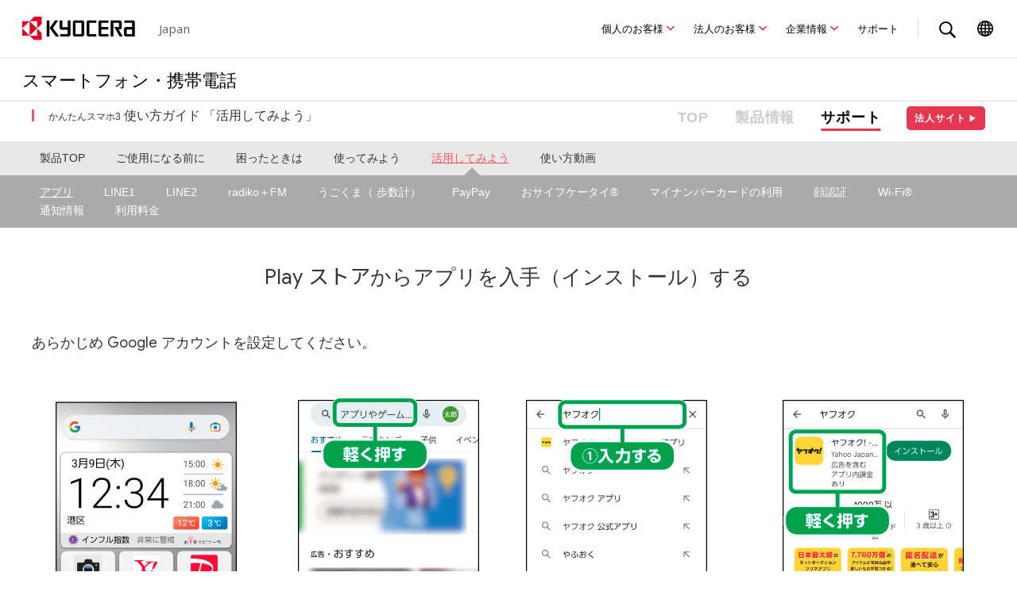

--- FILE ---
content_type: text/html
request_url: https://www.kyocera.co.jp/prdct/telecom/consumer/support/kantan-sumaho3/guide/04/guide01.html
body_size: 5499
content:
<!DOCTYPE html>




  
  
  
    
    
  
    
    
  
    
    
  






  


<html lang="ja">
<head prefix="og: http://ogp.me/ns#">


<meta charset="UTF-8">
<meta http-equiv="X-UA-Compatible" content="IE=edge">
<meta http-equiv="Content-Type" content="text/html; charset=UTF-8">    
<meta name="viewport" content="width=device-width, initial-scale=1.0">
<meta name="description" content="歩いて延ばそう健康寿命フレイル対策サポートアプリ搭載。Y!mobile向けAndroidスマートフォン（スマホ）「かんたんスマホ3」の製品サイトです。本サイトでは、スマートフォンが初めての方にも使いやすい「かんたんスマホ3」のデザイン/機能/スペックなど最新情報を掲載しております。">
<meta name="keywords" content="かんたんスマホ,かんたんスマホ3,Y!mobile,ワイモバイル,京セラ,kyocera,スマートフォン,スマホ,格安スマホ,うごくま,フレイル,フレイル対策,健康寿命,スマ歩,健康,健康にスマ歩,耐衝撃,防水,サポート,カスタマーセンター,安心,あんしん,音声検索,迷惑電話対策,使い方ナビ,マイナンバーカード,マイナンバーカード対応,らくらく,簡単,かんたん,シンプル,シニア,抗菌,抗ウイルス">
<link rel="icon" type="image/x-icon" href="/favicon.ico">
<link rel="apple-touch-icon" href="/_assets2/img/apple-touch-icon.png">
<meta name="format-detection" content="telephone=no">

<!-- ogp -->
<meta property="og:locale" content="ja_JP">
<meta property="og:type" content="article">
<meta property="og:site_name" content="京セラ">
<meta property="og:title" content="アプリ | 活用してみよう | 使い方ガイド | かんたんスマホ3 | サポート | スマートフォン・携帯電話 | 京セラ">
<meta property="og:image" content="https://www.kyocera.co.jp/news/images/demo01.png">
<meta property="og:url" content="https://www.kyocera.co.jp/prdct/telecom/consumer/support/kantan-sumaho3/guide/04/guide01.html">
<meta property="og:description" content="歩いて延ばそう健康寿命フレイル対策サポートアプリ搭載">
<meta name="twitter:card" content="summary">
<meta name="twitter:title" content="アプリ | 活用してみよう | 使い方ガイド | かんたんスマホ3 | サポート | スマートフォン・携帯電話 | 京セラ">
<meta name="twitter:description" content="歩いて延ばそう健康寿命フレイル対策サポートアプリ搭載">
<meta name="twitter:image" content="https://www.kyocera.co.jp/news/images/demo01.png">
<meta name="twitter:url" content="https://www.kyocera.co.jp/prdct/telecom/consumer/support/kantan-sumaho3/guide/04/guide01.html">


<title>アプリ | 活用してみよう | 使い方ガイド | かんたんスマホ3 | サポート | スマートフォン・携帯電話 | 京セラ</title>

<!-- icon css -->
<meta name="apple-mobile-web-app-title" content="京セラ株式会社">
<link rel="shortcut icon" href="/prdct/telecom/shared/common_s/img/favicon.ico" />
<link rel="apple-touch-icon" sizes="192x192" href="/prdct/telecom/shared/common_s/img/apple-touch-icon.png" />

<!-- global css -->
<link rel="stylesheet" href="/prdct/telecom/consumer/_assets/css/template.css">

<link rel="stylesheet" href="/prdct/telecom/shared/common/css/layout.css" media="all">
<link rel="stylesheet" href="/prdct/telecom/shared/common/css/print.css" media="print">

<!-- local css -->
<link rel="stylesheet" href="/prdct/telecom/consumer/common/css/consumer202006.css" media="all">

<!-- edit 2020/03/09   Roboto css -->
<link href="https://fonts.googleapis.com/css?family=Roboto&amp;display=swap" rel="stylesheet" media="all">

<!-- edit 2025/04   WEBFONT -->
<link rel="preconnect" href="https://fonts.googleapis.com">
<link rel="preconnect" href="https://fonts.gstatic.com" crossorigin>
<link href="https://fonts.googleapis.com/css2?family=Noto+Sans+JP:wght@100..900&family=Noto+Sans:ital,wght@0,100..900;1,100..900&display=swap" rel="stylesheet">

<!-- scripts -->
<script>
(function() {
var s = document.createElement('script');
s.type = 'text/javascript';
s.async = true;
s.src = '/data/js/ga_KC-jp.js';
var x =
document.getElementsByTagName('script')[0];
x.parentNode.insertBefore(s, x);
}) ();
</script>

<link rel="stylesheet" href="/prdct/telecom/consumer/common/css/magnific-popup.css">

<!-- 202504 全サイト共通ヘッダフッタ用ファイル -->
<link rel="stylesheet" href="/_assets2/css/global.css">
<script src="/_assets2/js/global.js"></script>

</head>
<body>
<div id="fb-root"></div>
<script>(function(d, s, id) {
  var js, fjs = d.getElementsByTagName(s)[0];
  if (d.getElementById(id)) return;
  js = d.createElement(s); js.id = id;
  js.src = "//connect.facebook.net/ja_JP/sdk.js#xfbml=1&version=v2.5&appId=1567625710180427";
  fjs.parentNode.insertBefore(js, fjs);
}(document, 'script', 'facebook-jssdk'));</script>


<!-- CommonHeader -->
<div id="top"></div>

  <header class="global-Header">
      <div class="global-Header_Inner">
        <div class="global-Header_Main"> 
          <div class="global-Header_MainInner"> 
            <div class="include-Global" data-template="header_main_contents"><script>window.include()</script></div>
            <div class="global-Header_MainMenu">
              <div class="global-Header_MainMenuInner"> 
                <!-- メインナビSP（フリー）-->
                <div class="local-MainNavi_Sp">
                  <div class="local-MainNavi_Inner"> 
                    <div class="local-MainNavi_Title"> <a href="/prdct/telecom/consumer/">スマートフォン・携帯電話TOP</a></div>
                    <div class="local-MainNavi_Menu"> 
                      <ul> 
                        <li><a href="/prdct/telecom/consumer/lineup/">製品情報</a></li>
                        <li><a href="/prdct/telecom/consumer/support/">サポート</a></li>
                      </ul>
                    </div>
                  </div>
                </div>
                <!-- end メインナビSP（フリー）-->
                <div class="include-Global" data-template="header_main_menu"><script>window.include()</script></div>
              </div>
            </div>
            <div class="include-Global" data-template="header_sub_menu"><script>window.include()</script></div>
          </div>
        </div>
      </div>
      <div class="global-Header_Shadow"></div>
    </header>
    <div class="local-PageTitle">
      <div class="local-PageTitle_Inner"> 
        <div class="local-PageTitle_Main">スマートフォン・携帯電話</div>
        <div class="local-PageTitle_Sub"> 
          <div class="local-PageTitle_SubInner"> 
          </div>
        </div>
      </div>
    </div>

<!-- /CommonHeader -->

<!-- ContentsArea -->
<div id="contents">

<nav id="consumerMenu202006">
  <ul>
    <li><a href="/prdct/telecom/consumer/">TOP</a></li> 
    <li><a href="/prdct/telecom/consumer/lineup/">製品情報</a></li>
    <li class="current"><a href="/prdct/telecom/consumer/support/">サポート</a></li>
  <div class="corporation-btn"><a href="/prdct/telecom/office/phone/index.html" class="corporation-link" >法人サイト <span>▶</span></a></div>
  </ul>
</nav>



  <main role="main">
    <div class="pageTitle">
      <div class="container">
        <h1 class="title"><span class="fzS">かんたんスマホ3</span> 使い方ガイド 「活用してみよう」</h1>
      </div>
    </div><!-- /.pageTitle -->

    
    <nav class="contentsMenu">
      <div class="container">
        <ul class="guide">
          <li><a href="/prdct/telecom/consumer/lineup/kantan-sumaho3/">製品TOP</a></li>
          
            
            
              <li><a href="/prdct/telecom/consumer/support/kantan-sumaho3/guide/01/guide01.html">ご使用になる前に</a></li>
            
          
            
            
              <li><a href="/prdct/telecom/consumer/support/kantan-sumaho3/guide/02/guide01.html">困ったときは</a></li>
            
          
            
            
              <li><a href="/prdct/telecom/consumer/support/kantan-sumaho3/guide/03/guide01.html">使ってみよう</a></li>
            
          
            
            
              <li class="current is-active"><a href="/prdct/telecom/consumer/support/kantan-sumaho3/guide/04/guide01.html">活用してみよう</a></li>
            
          
            
            
              <li><a href="/prdct/telecom/consumer/support/kantan-sumaho3/guide/mv/movie.html">使い方動画</a></li>
            
          
        </ul>
      </div>

      
        <div id="guide01" class="guideSubMenu">
          <ul class="container">
            
              <li><a href="/prdct/telecom/consumer/support/kantan-sumaho3/guide/01/guide01.html">電源</a></li>
            
              <li><a href="/prdct/telecom/consumer/support/kantan-sumaho3/guide/01/guide02.html">ホームアプリ</a></li>
            
              <li><a href="/prdct/telecom/consumer/support/kantan-sumaho3/guide/01/guide03.html">スマホの操作</a></li>
            
              <li><a href="/prdct/telecom/consumer/support/kantan-sumaho3/guide/01/guide04.html">ホームボタン</a></li>
            
              <li><a href="/prdct/telecom/consumer/support/kantan-sumaho3/guide/01/guide05.html">使い方ナビ</a></li>
            
              <li><a href="/prdct/telecom/consumer/support/kantan-sumaho3/guide/01/guide06.html">画面録画</a></li>
            
              <li><a href="/prdct/telecom/consumer/support/kantan-sumaho3/guide/01/guide07.html">お手入れ</a></li>
            
          </ul>
        </div><!-- /.guideSubMenu -->
      
        <div id="guide02" class="guideSubMenu">
          <ul class="container">
            
              <li><a href="/prdct/telecom/consumer/support/kantan-sumaho3/guide/02/guide01.html">押すだけサポート</a></li>
            
          </ul>
        </div><!-- /.guideSubMenu -->
      
        <div id="guide03" class="guideSubMenu">
          <ul class="container">
            
              <li><a href="/prdct/telecom/consumer/support/kantan-sumaho3/guide/03/guide01.html">文字入力</a></li>
            
              <li><a href="/prdct/telecom/consumer/support/kantan-sumaho3/guide/03/guide02.html">電話1</a></li>
            
              <li><a href="/prdct/telecom/consumer/support/kantan-sumaho3/guide/03/guide03.html">電話2</a></li>
            
              <li><a href="/prdct/telecom/consumer/support/kantan-sumaho3/guide/03/guide04.html">マナーモード</a></li>
            
              <li><a href="/prdct/telecom/consumer/support/kantan-sumaho3/guide/03/guide05.html">データ移行</a></li>
            
              <li><a href="/prdct/telecom/consumer/support/kantan-sumaho3/guide/03/guide06.html">迷惑電話対策</a></li>
            
              <li><a href="/prdct/telecom/consumer/support/kantan-sumaho3/guide/03/guide07.html">メールアドレス</a></li>
            
              <li><a href="/prdct/telecom/consumer/support/kantan-sumaho3/guide/03/guide08.html">メール</a></li>
            
              <li><a href="/prdct/telecom/consumer/support/kantan-sumaho3/guide/03/guide09.html">音声検索</a></li>
            
              <li><a href="/prdct/telecom/consumer/support/kantan-sumaho3/guide/03/guide10.html">カメラ</a></li>
            
              <li><a href="/prdct/telecom/consumer/support/kantan-sumaho3/guide/03/guide11.html">Google レンズ™</a></li>
            
          </ul>
        </div><!-- /.guideSubMenu -->
      
        <div id="guide04" class="guideSubMenu is-active">
          <ul class="container">
            
              <li class="current"><a href="/prdct/telecom/consumer/support/kantan-sumaho3/guide/04/guide01.html">アプリ</a></li>
            
              <li><a href="/prdct/telecom/consumer/support/kantan-sumaho3/guide/04/guide02.html">LINE1</a></li>
            
              <li><a href="/prdct/telecom/consumer/support/kantan-sumaho3/guide/04/guide03.html">LINE2</a></li>
            
              <li><a href="/prdct/telecom/consumer/support/kantan-sumaho3/guide/04/guide04.html">radiko＋FM</a></li>
            
              <li><a href="/prdct/telecom/consumer/support/kantan-sumaho3/guide/04/guide05.html">うごくま（ 歩数計）</a></li>
            
              <li><a href="/prdct/telecom/consumer/support/kantan-sumaho3/guide/04/guide06.html">PayPay</a></li>
            
              <li><a href="/prdct/telecom/consumer/support/kantan-sumaho3/guide/04/guide07.html">おサイフケータイ®</a></li>
            
              <li><a href="/prdct/telecom/consumer/support/kantan-sumaho3/guide/04/guide08.html">マイナンバーカードの利用</a></li>
            
              <li><a href="/prdct/telecom/consumer/support/kantan-sumaho3/guide/04/guide09.html">顔認証</a></li>
            
              <li><a href="/prdct/telecom/consumer/support/kantan-sumaho3/guide/04/guide10.html">Wi-Fi®</a></li>
            
              <li><a href="/prdct/telecom/consumer/support/kantan-sumaho3/guide/04/guide11.html">通知情報</a></li>
            
              <li><a href="/prdct/telecom/consumer/support/kantan-sumaho3/guide/04/guide12.html">利用料金</a></li>
            
          </ul>
        </div><!-- /.guideSubMenu -->
      
        <div id="guidemv" class="guideSubMenu">
          <ul class="container">
            
              <li><a href="/prdct/telecom/consumer/support/kantan-sumaho3/guide/mv/movie.html">使い方動画</a></li>
            
          </ul>
        </div><!-- /.guideSubMenu -->
      
    </nav>

    <div id="article" class="container">
      
      

      <!-- Block1 -->
<section class="block">
<div class="blockTitle">
<p><link href="https://fonts.googleapis.com/css?family=Google+Sans:100,300,400,500,700,900,100i,300i,400i,500i,700i,900i" rel="stylesheet" /></p>
<p><link href="https://fonts.googleapis.com/css2?family=Noto+Sans+JP:wght@100;300;400;500;700;900&amp;display=swap" rel="stylesheet" /></p>
<h2 id="04-01-01"><span style="font-family: 'Google Sans', sans-serif;">Play</span> <span style="font-family: 'Noto Sans JP', sans-serif;">ストア</span>からアプリを入手（インストール）する</h2>
</div>
</section><!-- /.block -->
<section class="block">
<div class="blockText taL">
<p>あらかじめ <span style="font-family: 'Google Sans', sans-serif;">Google</span> アカウントを設定してください。</p>
</div>
</section><!-- /.block -->
<section class="block">
<div class="row col4">
<div class="col">
<div class="fig"><img src="/prdct/telecom/consumer/support/kantan-sumaho3/img/kantan-sumaho3_04_01_app_01.png" /></div>
<div class="figCaption taL">
<p class="fwN">(1) ホーム画面で［<span style="font-family: 'Google Sans', sans-serif;">Play</span> <span style="font-family: 'Noto Sans JP', sans-serif;">ストア</span>］を軽く押します。</p>
</div>
</div>
<div class="col">
<div class="fig"><img src="/prdct/telecom/consumer/support/kantan-sumaho3/img/kantan-sumaho3_04_01_app_02.png" /></div>
<div class="figCaption taL">
<p class="fwN">(2) 画面上部の検索バーを軽く押します。</p>
</div>
</div>
<div class="col">
<div class="fig"><img src="/prdct/telecom/consumer/support/kantan-sumaho3/img/kantan-sumaho3_04_01_app_03.png" /></div>
<div class="figCaption taL">
<p class="fwN">(3) 入手したいアプリの名前を入力し、［検索］を軽く押します。</p>
</div>
</div>
<div class="col">
<div class="fig"><img src="/prdct/telecom/consumer/support/kantan-sumaho3/img/kantan-sumaho3_04_01_app_04.png" /></div>
<div class="figCaption taL">
<p class="fwN">(4) 入手したいアプリを軽く押します。<br />※この画面で［インストール］を軽く押してもアプリの入手ができます。</p>
</div>
</div>
</div>
<div class="row col4">
<div class="col">
<div class="fig"><img src="/prdct/telecom/consumer/support/kantan-sumaho3/img/kantan-sumaho3_04_01_app_05.png" /></div>
<div class="figCaption taL">
<p class="fwN">(5) ［インストール］を軽く押します。</p>
</div>
</div>
<div class="col">
<div class="fig"><img src="/prdct/telecom/consumer/support/kantan-sumaho3/img/kantan-sumaho3_04_01_app_06.png" /></div>
<div class="figCaption taL">
<p class="fwN">(6) 「アカウント設定の完了」画面で［次へ］→［スキップ］を軽く押します。<br />※この画面が表示されない場合は、手順(7)に進んでください。</p>
</div>
</div>
<div class="col">
<div class="fig"><img src="/prdct/telecom/consumer/support/kantan-sumaho3/img/kantan-sumaho3_04_01_app_07.png" /></div>
<div class="figCaption taL">
<p class="fwN">(7) ダウンロード完了後、［開く］を軽く押します。アプリが起動します。<br />※確認画面が表示された場合は、画面の案内に沿って操作してください。</p>
</div>
</div>
<div class="col">
<div class="fig"><img src="/prdct/telecom/consumer/support/kantan-sumaho3/img/kantan-sumaho3_04_01_app_08.png" /></div>
<div class="figCaption taL">
<p class="fwN">(8) 入手したアプリはホーム画面に追加されます。</p>
</div>
</div>
</div>
</section><!-- /.block -->
<!-- Block2 -->
<section class="block">
<div class="blockTitle">
<h2 id="04-01-02">アプリを最新版に更新する</h2>
</div>
</section><!-- /.block -->
<section class="block">
<div class="blockText taL">
<p>あらかじめ <span style="font-family: 'Google Sans', sans-serif;">Google</span> アカウントを設定してください。</p>
</div>
</section><!-- /.block -->
<section class="block">
<div class="row col4">
<div class="col">
<div class="fig"><img src="/prdct/telecom/consumer/support/kantan-sumaho3/img/kantan-sumaho3_04_01_kousin_01.png" /></div>
<div class="figCaption taL">
<p class="fwN">(1) ホーム画面で［<span style="font-family: 'Google Sans', sans-serif;">Play</span> <span style="font-family: 'Noto Sans JP', sans-serif;">ストア</span>］を軽く押します。</p>
</div>
</div>
<div class="col">
<div class="fig"><img src="/prdct/telecom/consumer/support/kantan-sumaho3/img/kantan-sumaho3_04_01_kousin_02.png" /></div>
<div class="figCaption taL">
<p class="fwN">(2) 画面上部の検索バーを軽く押します。</p>
</div>
</div>
<div class="col">
<div class="fig"><img src="/prdct/telecom/consumer/support/kantan-sumaho3/img/kantan-sumaho3_04_01_kousin_03.png" /></div>
<div class="figCaption taL">
<p class="fwN">(3) 更新したいアプリの名前を入力し、［検索］を軽く押します。</p>
</div>
</div>
<div class="col">
<div class="fig"><img src="/prdct/telecom/consumer/support/kantan-sumaho3/img/kantan-sumaho3_04_01_kousin_04.png" /></div>
<div class="figCaption taL">
<p class="fwN">(4) ［更新］を軽く押すとダウンロードが始まります。アプリが更新されます。</p>
</div>
</div>
</div>
</section><!-- /.block -->
<!-- Block3 -->
<section class="block">
<div class="blockTitle">
<h2 id="04-01-03">不要なアプリを削除（アンインストール）する</h2>
</div>
</section><!-- /.block -->
<section class="block">
<div class="blockText taL">
アンインストールとは入手（インストール）したアプリを削除することです。
</div>
</section><!-- /.block -->
<section class="block">
<div class="row col4">
<div class="col"><div class="fig"><img src="/prdct/telecom/consumer/support/kantan-sumaho3/img/kantan-sumaho3_04_01_del_01.png" /></div><div class="figCaption taL">
<p class="fwN">(1) ホーム画面で入手したアプリを長く押します。</p></div>
</div><div class="col"><div class="fig"><img src="/prdct/telecom/consumer/support/kantan-sumaho3/img/kantan-sumaho3_04_01_del_02.png" /></div><div class="figCaption taL">
<p class="fwN">(2) ［アプリ情報］を軽く押します。</p></div>
</div><div class="col"><div class="fig"><img src="/prdct/telecom/consumer/support/kantan-sumaho3/img/kantan-sumaho3_04_01_del_03.png" /></div><div class="figCaption taL">
<p class="fwN">(3) ［アンインストール］を軽く押します。</p></div>
</div><div class="col"><div class="fig"><img src="/prdct/telecom/consumer/support/kantan-sumaho3/img/kantan-sumaho3_04_01_del_04.png" /></div><div class="figCaption taL">
<p class="fwN">(4) ［OK］を軽く押します。アプリが削除されます。</p></div>
</div></div>
</section><!-- /.block -->
<!-- Block4 -->
<!-- Block5 -->
<!-- Block6 -->
<!-- Block7 -->


      <section class="block">
        <div class="inner">
          <!-- オンライン購入ボタン -->
  
  
    <p class="mb40"><a href="https://ymobile.jp/s/CNGPL" target="_blank" class="btnOnlineShop">Y!mobileオンラインストアでの購入はこちら</a></p>
  

  <!-- オプション品購入ボタンリスト -->
  

  <!-- 開発者向け情報 -->
  
    
      <div class="infoBlock mb40">
        <div class="infoInner">
          <div class="infoTitle">開発者向け情報</div>
          <div class="infoBody">
            <ul>
              <li><a href="/prdct/telecom/consumer/support/kantan-sumaho3/usb.html">USBドライバ</a></li>
              <li><a href="http://android-dev.kyocera.co.jp/source/" target="_blank">ソースコード<span class="st-Icon-Internal" aria-hidden="true"></span></a></li>
            </ul>
          </div>
        </div>
      </div><!-- /.infoBlock -->
    
  

  
  <!-- お問い合わせボタン -->
  
  
  
  
    <p class="mb40"><a href="/prdct/telecom/consumer/inquiry/phone_ymobile.html" class="btn btnContact ico_arw">お問い合わせ</a></p>
  

  <!-- バナー一覧 -->
  <ul class="bnrList">
    
  </ul>


        </div><!-- /.inner -->
      </section><!-- /.block -->
    </div><!-- /#article -->
  </main>


</div><!-- /#contents -->
<!-- /ContentsArea -->



<footer id="footer" role="contentinfo">
  <ul class="snsList">
    <li><a href="http://www.facebook.com/share.php?u=http%3A%2F%2Fwww.kyocera.co.jp%2Fprdct%2Ftelecom%2Fconsumer%2Fsupport%2Fkantan-sumaho3%2Fguide%2F04%2Fguide01.html" target="_blank"><img src="/prdct/telecom/consumer/common/img/ico_facebook.png" alt="Facebook" width="32" height="32"></a></li>
    <li><a href="https://twitter.com/intent/tweet?url=http%3A%2F%2Fwww.kyocera.co.jp%2Fprdct%2Ftelecom%2Fconsumer%2Fsupport%2Fkantan-sumaho3%2Fguide%2F04%2Fguide01.html&amp;text=%E6%AD%A9%E3%81%84%E3%81%A6%E5%BB%B6%E3%81%B0%E3%81%9D%E3%81%86%E5%81%A5%E5%BA%B7%E5%AF%BF%E5%91%BD%E3%83%95%E3%83%AC%E3%82%A4%E3%83%AB%E5%AF%BE%E7%AD%96%E3%82%B5%E3%83%9D%E3%83%BC%E3%83%88%E3%82%A2%E3%83%97%E3%83%AA%E6%90%AD%E8%BC%89" target="_blank" data-count="none" data-lang="ja"><img src="/prdct/telecom/consumer/common/img/ico_twitter.png" alt="Twitter" width="32" height="32"></a></li>
  </ul>



  <p class="pagetop"><a href="#top">PAGE TOP</a></p>


<div class="footer_cmn"></div>

<!-- /CommonFooter -->

<div class="global-Breadcrumb"> 
  <ol> 
  <li><a href="/index.html">Home</a></li>
<li><a href="/prdct/personal.html">個人のお客様</a></li>
  <li><a href="/prdct/telecom/consumer/">スマートフォン・携帯電話</a></li>
  <li><a href="/prdct/telecom/consumer/support/">サポート</a></li>
        <li><a>かんたんスマホ3 使い方ガイド 「活用してみよう」</a></li>

  </ol>
</div>

<div class="include-Global" data-template="footer"><script>window.include()</script></div>
</footer>
<!-- /CommonFooter -->

<!--<script type="text/javascript">
if (location.protocol == "https:") {
document.write(unescape('%3Cscript src="https://ssl.syncsearch.jp/common/js/suggest-2.0.js" type="text/javascript"%3E%3C/script%3E'));
} else {
document.write(unescape('%3Cscript src="http://pro.syncsearch.jp/common/js/suggest-2.0.js" type="text/javascript"%3E%3C/script%3E'));
}
</script>
<script type="text/javascript">
SYNCSEARCH_SITE="ZHS4H5NP";
SYNCSEARCH_GROUP="1";
SYNCSEARCH_SUGGEST_STYLE = "div.SS_suggest div.SS_suggestItem { height: auto; padding: 15px 10px; }";
</script>-->

<script src="//pro.syncsearch.jp/common/js/sync_suggest.js"></script>
    <script type="text/javascript">
      SYNCSEARCH_SITE="ZHS4H5NP";
      SYNCSEARCH_GROUP="1";
      SYNCSEARCH_SUGGEST_STYLE = "div.SS_suggest div.SS_suggestItem { height: auto; padding: 15px 10px; }";
    </script>

<script src="https://ajax.googleapis.com/ajax/libs/jquery/1.10.2/jquery.min.js"></script>
<script src="/prdct/telecom/consumer/_assets/js/template.js"></script>

<!-- local js-->
<script src="/prdct/telecom/consumer/common/js/jquery.matchHeight-min.js"></script>
<script src="/prdct/telecom/consumer/common/js/common.js"></script>

<script>
  $(function(){
    //preload
    $('.js-load').each(function() {
      $("<img>").attr("src", $(this).attr('href'));
    });
  });
</script>



<script src="/prdct/telecom/consumer/common/js/jquery.magnific-popup.min.js"></script>
<script>
(function ($) {
  $(".js-lightbox-01").magnificPopup({
    type: "image",
    closeOnContentClick: true,
    image: {
      verticalFit: true
    }
  });
}(jQuery));
</script>

<script>
$(function(){
  $(".footer_cmn").load("/prdct/telecom/consumer/footer.html");
});
</script>
</body>
</html>


--- FILE ---
content_type: text/css
request_url: https://www.kyocera.co.jp/prdct/telecom/consumer/common/css/consumer202006.css
body_size: 6794
content:
@charset "UTF-8";
/*/prdct/telecom/consumer以下カテゴリ共通*/
/* =============================================================
     共通
================================================================*/

/* contents
-----------------------------------------------------------------*/
#contents {
    font-family: "游ゴシック",YuGothic,"ヒラギノ角ゴ Pro","Hiragino Kaku Gothic Pro","メイリオ","Meiryo",sans-serif;
    font-size: 87.5%; /*基本フォントサイズ14px*/
    box-sizing: content-box;
}

/* Consumer menu
-----------------------------------------------------------------*/
#consumerMenu ul {
    display: inline-block;
    background: url(/prdct/telecom/consumer/common/img/consumermenu_bg.png) no-repeat 14px 16px;
    text-align: center;
    margin: 0px auto 0;
}
#consumerMenu li {
    width:33%;
    display: inline-block;
    padding:13px 0 9px;
    border-top:1px solid #e3e3e3;
    border-bottom:3px solid #b8b8b8;
    margin: 10px 0 10px 0;
}
#consumerMenu li a {
    position: relative;
    display: block;
    padding: 0px;
    color: inherit;
    font-size: 138%;
    letter-spacing: 0.3em;
}
#consumerMenu li a:hover {
    text-decoration: none;
}
#consumerMenu li:hover,
#consumerMenu li.current {
    border-bottom:3px solid #e5374f;
}

/* Consumer footer
-----------------------------------------------------------------*/
#consumerFooter {
    min-width: 1200px;
    padding: 50px 0 70px;
    background: #e3e3e3;
    font-family:"メイリオ","Meiryo","ヒラギノ角ゴ Pro W3","Hiragino Kaku Gothic Pro",Osaka,"ＭＳ Ｐゴシック","MS P Gothic",Arial,Helvetica,sans-serif;
    font-size: 87.5%;
    line-height: 2.28;
    box-sizing: content-box;
}
#consumerFooter li.current{
    color: #bcbcbc;
}
    #consumerFooter .col {
    float: left;
    width: 306px;
}
#consumerFooter .col:last-child {
    float: right;
    width: 220px;
    padding-left: 40px;
    border-left: 1px solid #c3c3c3;
}

#consumerFooter .title {
    font-weight: bold;
}

#consumerFooter .footerMenu a {
    color: inherit;
}

/*pageTop*/
.pagetop a{
    position: relative;
    display: block;
    padding: 40px 30px 20px 30px;
    background: #f2f2f2;
    color: inherit;
}
.pagetop a:hover {
    opacity: 0.7;
    text-decoration: none;
}
.pagetop a:before {
    position: absolute;
    left: 0;
    right: 0;
    top: 20px;
    margin: auto;
    content: "";
    display: block;
    width: 0.5em;
    height: 0.5em;
    border-left: 1px solid #000;
    border-top: 1px solid #000;
    transform: rotate(45deg);
}

/* st-Title
-----------------------------------------------------------------*/
.st-Title {
    box-sizing: border-box;
    font-family: "Open Sans", "kyocera Open Sans", "Noto Sans Japanese", "kyocera Noto Sans Japanese", Arial, Helvetica, sans-serif;
    width: 1200px;
    color: #000;
    font-size: 1.375rem;
    font-weight: 200;
    line-height: 1.2;
    text-align: left;
    padding: 0 15px;
    margin: 0 auto;
    margin-top: 25px;
    margin-bottom: 15px;
}

/* PageTitle
-----------------------------------------------------------------*/
.pageTitle {
    min-width: 1200px;
    padding: 10px 0;
    background: #fff;
    text-align: left;
}
.pageTitle .title {
    padding-left: 18px;
    border-left: 3px solid #f15264;
    font-size: 114%;
    line-height: 1;
}

.pageTitle .title .fzS {
    font-size: 12px;
}

/* Utility
-----------------------------------------------------------------*/
/*margin*/
.mb0 { margin-bottom: 0 !important;}
.mb5 { margin-bottom: 5px !important;}
.mb10 { margin-bottom: 10px !important;}
.mb15 { margin-bottom: 15px !important;}
.mb20 { margin-bottom: 20px !important;}
.mb30 { margin-bottom: 30px !important;}
.mb40 { margin-bottom: 40px !important;}
.mb50 { margin-bottom: 50px !important;}
.mb60 { margin-bottom: 60px !important;}
.mb70 { margin-bottom: 70px !important;}
.mb80 { margin-bottom: 80px !important;}
.mb90 { margin-bottom: 90px !important;}
.mb100 { margin-bottom: 190px !important;}

/*font style*/
.fwB { font-weight: bold; }
.fwN { font-weight: normal;}

/*text-align*/
.taL { text-align: left;}
.taC { text-align: center;}
.taR { text-align: right;}

/*display*/
.hidden {
    height: 0;
    visibility: hidden;
    font-size: 0;
}

/*fontsize*/
.fz10 { font-size: 10px;}
.fz11 { font-size: 11px;}
.fz12 { font-size: 12px;}
.fz13 { font-size: 13px;}
.fz14 { font-size: 14px;}
.fz15 { font-size: 15px;}
.fz16 { font-size: 16px;}
.fz17 { font-size: 17px;}
.fz18 { font-size: 18px;}
.fz19 { font-size: 19px;}
.fz20 { font-size: 20px;}
.fz22 { font-size: 22px;}
.fz24 { font-size: 24px;}
.fz26 { font-size: 26px;}

/*icon*/
/*20200226 KC-edit*/
/*
.ico_blank:after {
    content: url(/prdct/telecom/consumer/common/img/ico_blank.png);
    display: inline-block;
    margin-left: 5px;
    vertical-align: baseline;
}
*/
/*20200226 KC-edit*/

.ico_caution:before {
    content: url(/prdct/telecom/consumer/common/img/ico_caution02.png);
    display: inline-block;
    margin-right: 5px;
}
.ico_cart:before {
    content: url(/prdct/telecom/consumer/common/img/ico_cart02.png);
    display: inline-block;
    margin-right: 5px;
    vertical-align: middle;
}
.ico_info:before {
    content: url(/prdct/telecom/consumer/common/img/ico_info01.png);
    display: inline-block;
    margin-right: 5px;
    vertical-align: middle;
}

/*btn_icon*/
/*20200226 KC-edit*/
/*
.ico_blank_btn:after {
        position: absolute;
    right: 10px;
    bottom: 5px;
    content: url(/prdct/telecom/consumer/common/img/ico_blank.png);
}
*/
/*20200226 KC-edit*/

/* =============================================================
     トップ
================================================================*/

/* Movie
-----------------------------------------------------------------*/
#mvArea {
    overflow: hidden;
    position: relative;
    margin: 0 auto;
    width: 1200px;
    height: 482px;/* 20200318 KC-edit */
    margin-bottom: 30px;
}
#mvArea .newPrdctList .ph img{/* edit 2020/03/17 */
    height: 480px;
}
#mvArea iframe {
    position: absolute;
    left: 0;
    top: 0;
    width: 1200px;
    height: 100%;
}
#mvArea #mvWrapper {
    position: absolute;
    left: 0;
    top: 0;
    width: 1200px;
    height: 100%;
}
#mvArea #mvController {
    position: absolute;
    left: 40px;
    top: 30px;
    z-index: 10;
}

/* New Products
-----------------------------------------------------------------*/
.newPrdctList {
    overflow: hidden;
    margin-bottom: 55px;
}
.newPrdctList li {
    width: 590px;
    margin-bottom: 40px;
}
.newPrdctList li:nth-child(odd){
    float: left;
}
.newPrdctList li:nth-child(even){
    float: right;
}
.newPrdctList .ph {
    position: relative;
    margin-bottom: 15px;
    border: 1px solid #ddd;　/* edit 2019/03/28 */
}
.newPrdctList .ph img {/* edit 2020/03/09 */
    height: 180px;
}
.newPrdctList .ph-new:before {
    position: absolute;
    left: 0;
    top: 0;
    content: "NEW";
    display: block;
    width: 40px;
    height: 12px;
    padding: 8px 20px;
    background: #000;
    color: #fff;
    line-height: 1;
}
.newPrdctList .pdName {
    margin-bottom: 10px;
    font-size: 142%;
    letter-spacing: 0.1em;
}
.newPrdctList a {
    display: block;
    color: inherit;
    transition: 0.3s;
}
.newPrdctList a:hover {
    text-decoration: none;
    opacity: 0.5;
}

/* List Menu
-----------------------------------------------------------------*/
.listMenu {
    display: inline-block;
    width: 250px;
    margin-top: 20px;
    padding: 5px 20px;
    background: #eaeaea;
    color: #000 !important;
    font-size: 114%;
    letter-spacing: 0.1em;
    border-radius: 50px;
}
.listMenu[class*="ico_"] {
    position: relative;
}
.listMenu[class*="ico_arw"]:after {
    position: absolute;
    right: 30px;
    top: 0;
    bottom: 0;
    margin: auto;
    content: "";
    display: block;
    width: 8px;
    height: 8px;
    border-top: 1px solid #000;
    border-right: 1px solid #000;
    -ms-transform: rotate(45deg);
    transform: rotate(45deg);
}
.topicsList {
    width: 1000px;
    margin: 0 auto;
    margin-bottom: 70px;
    text-align: center;
}
.newsList {
    width: 1000px;
    margin: 0 auto;
    margin-bottom: 110px;
    text-align: center;
}

/* Banner Area
-----------------------------------------------------------------*/
.bnrArea {
    margin-bottom: 40px;
}
.bnrArea li {
    float: left;
    width: 285px;
    margin-right: 15px;
}
.bnrArea li:last-child{
    margin-right: 0;
}
.bnrArea a {
    display: block;
    color: inherit;
    transition: 0.3s;
}
.bnrArea a:hover {
    text-decoration: none;
    opacity: 0.8;

}
.bnrArea .bnrText {
    margin-top: 10px;
}
.bnrArea .bnrText .small {
    font-size: 85.7%;
}

/* =============================================================
     製品一覧
================================================================*/

/* Select Menu
-----------------------------------------------------------------*/
.selectMenu {
    min-width: 1200px;
    margin-bottom: 20px;
    padding: 10px 0;
    background: #e8e8e8;
}
.selectMenu li {
    display: inline-block;
    margin-right: 15px;
    padding: 2px 10px 2px 10px;
    font-size: 100%;
    cursor: pointer;
}
.selectMenu li:hover {
    color: #f15264;
    text-decoration: underline;
}

/* Lineup / product List
-----------------------------------------------------------------*/
#lineup {
    margin-bottom: 50px;
}

.prdctList {
    overflow: hidden;
    margin-right: -20px;
}
.prdctList li {
    position: relative;
    float: left;
    width: 266px;
    margin-bottom: 30px;
    margin-right: 18px;
    padding: 10px 10px 15px 10px;
    background: #f5f5f5;
}
.prdctList li:hover {
    background: #e8e8e8;
}
.prdctList a {
    display: block;
    color: inherit;
}
.prdctList a:hover {
    text-decoration: none;
}
.prdctList .ph {
    margin-bottom: 20px;
    padding: 56px 10px 10px 10px;
    background: #fff;
    text-align: center;
}
.prdctList .body {
    text-align: center;
}
.prdctList .pdCareer {
    position: absolute;
    right: 20px;
    top: 20px;
    z-index: 10;
    margin-bottom: 30px;
    text-align: right;
    cursor: pointer;
}
.prdctList .pdRelease {
    margin-bottom: 5px;
    font-size: 85.7%;
}
.prdctList .pdName {
    font-size: 114%;
}
.pdLink{
    color: inherit;
    font-size: 107%;
}
.pdLink:after {
    content: "";
    display: inline-block;
    width: 0.5em;
    height: 0.5em;
    margin-top: -0.2em;
    margin-left: 1em;
    border-top: 1px solid;
    border-right: 1px solid;
    transform: rotate(45deg);
    vertical-align: middle;
}

/*more btn*/
.pdMoreBtn a{
    position: relative;
    display: block;
    margin-bottom: 20px;
    padding: 20px;
    background: #f5f5f5;
    color: inherit;
    font-size: 114%;
    text-align: center;
    transition: 0.3s;
}
.pdMoreBtn a:after {
    position: absolute;
    top: 0;
    bottom: 0;
    right: 40px;
    margin: auto;
    content: "";
    display: block;
    width: 10px;
    height: 10px;
    border-top: 1px solid;
    border-right: 1px solid;
    transform: rotate(135deg);
}
.pdMoreBtn a:hover {
    text-decoration: none;
    opacity: 0.7;
}

/*past btn*/
.pdPastBtn a{
    position: relative;
    display: block;
    margin-bottom: 20px;
    padding: 20px;
    border: 1px solid #e2e2e2;
    color: inherit;
    font-size: 114%;
    text-align: center;
    transition: 0.3s;
}
.pdPastBtn a:after {
    position: absolute;
    top: 0;
    bottom: 0;
    right: 40px;
    margin: auto;
    content: "";
    display: block;
    width: 10px;
    height: 10px;
    border-top: 1px solid;
    border-right: 1px solid;
    transform: rotate(45deg);
}
.pdPastBtn a:hover {
    text-decoration: none;
    opacity: 0.7;
}

.js-load { display: none;}
.js-load.active {display: block;}

/* =============================================================
     製品詳細 / 製品ガイド
================================================================*/

/* Contents Menu
-----------------------------------------------------------------*/
.contentsMenu {
    position: relative;
    min-width: 1200px;
    margin-bottom: 40px;
    padding: 10px 0;
    background: #e8e8e8;
}
.contentsMenu.is-scroll {
    position: fixed;
    top: 0;
    z-index: 1;
    width: 100%;
}

.contentsMenu li {
    display: inline-block;
    margin-right: 15px;
}
.contentsMenu li a {
    display: block;
    padding: 2px 10px 2px 10px;
    color: inherit;
    font-size: 100%;
}
.contentsMenu li.current a {
    color: #f15264;
    text-decoration: underline;
}
.contentsMenu li a:hover {
    color: #f15264;
    text-decoration: underline;
}
.contentsMenu .product {
    margin-bottom: 2px;
}
/*square menu*/
.contentsMenu .square {
    padding: 8px 10px 5px 20px;
    border-radius: 0;
}
/*arrow*/
.contentsMenu .ico_arw:after {
    content: "";
    display: inline-block;
    width: 0.3em;
    height: 0.3em;
    margin-left: 1em;
    border-top: 1px solid #333;
    border-right: 1px solid #333;
    -ms-transform: rotate(45deg);
    transform: rotate(45deg);
    vertical-align: middle;
}
/*guide menu*/
.contentsMenu .guide li {
    position: relative;
}
.contentsMenu .guide li:before,
.contentsMenu .guide li:first-child.is-active:before {
    display: none;
}
.contentsMenu .guide li.is-active:before {
    display: block;
    position: absolute;
    left: 50%;
    bottom: -10px;
    margin-left: -8px;
    content: "";
    width: 0;
    height: 0;
    border: transparent 10px solid;
    border-bottom-color: #aaa;
}

/*guide sub menu*/
.contentsMenu .guideSubMenu {
    display: none;
    position: relative;
    left: 0;
    top: 10px;
    width: 100%;
    padding: 10px 0;
    background: #aaaaaa;
}
.contentsMenu .guideSubMenu.is-active {
    display: block;
}
.contentsMenu .guideSubMenu a {
    background: none;
    color: #fff;
}
.contentsMenu .guideSubMenu li.current a {
    color: #fff;
    /*border-radius: 0px;*/
}


/* Contents Block
-----------------------------------------------------------------*/

/*詳細画面コンテンツ記事エリア指定*/
#article {
    line-height: 1.5;
}

/*セクションブロック指定（テキスト中央揃え＋前後余白）*/
.block {
    margin-bottom: 50px;
    text-align: center;
}

/*ブロック内の左右余白指定*/
.inner {
    margin: 0 20px;
}

/*A プロックタイトル*/
.blockTitle {
    margin-bottom: 40px;
    font-size: 185.7%; /*26px*/
}

.blockTitle h3{
	margin-bottom: 20px;
	padding-bottom: 10px;
	border-bottom: 2px solid #e8e8e8;
}

/*B フリーテキスト*/
.blockText {
    margin-bottom: 40px;
    font-size: 128.57%; /*18px*/
}

/*C 多段組*/
.row {
    margin-bottom: 20px;
    margin-right: -20px;
}
.row:after {
    content: "";
    display: block;
    clear: both;
}
.row .col {
    float: left;
    margin-right: 20px;
}
.row.col1 .col {
    width: 1200px;
}
.row.col2 .col {
    width: 590px;
}
.row.col3 .col {
    width: 384px;
}
.row.col4 .col {
    width: 285px;
}
.row.col6 .col {
    width: 182px;
}
/*D 2段組み左右配置*/
.row.col2 .col.left {
    float: left;
}
.row.col2 .col.right {
    float: right;
}


/*G 小文字エリア*/
.smallTextBlock {
    font-size: 100%; /*14px*/
    text-align: left;
    line-height: 2;
}

/*H コラム*/
.columnBlock {
    overflow: hidden;
    padding: 20px 30px;
    border: 2px solid #dcdcdc;
    border-radius: 10px;
    text-align: left;
}
.columnBlock .clear {
    content: "";
    display: block;
    clear: both;
}
.columnTitle {
    margin-bottom: 20px;
    font-size: 24px;
}
.columnTitle:before {
    content: "コラム";
    display: inline-block;
    margin-right: 20px;
    padding: 5px 20px;
    background: #d5d5d5;
    font-size: 18px;
    vertical-align: middle;
}
.columnText {
    font-size: 16px;
}
.columnPh {
    float: right;
    margin-left: 30px;
}


/* figure / figcaption
-----------------------------------------------------------------*/
.fig {
    margin-bottom: 20px;
}
.figTitle {
    margin-bottom: 20px;
    padding-bottom: 10px;
    border-bottom: 2px solid #e8e8e8;
    font-size: 142.8%; /*20px*/
}
.blockText .figTitle h3{
    font-size: 75%; 
}
.figCaption {
    font-size: 114%; /*16px*/
}

/* News / Topics
-----------------------------------------------------------------*/
.newsTopics {
    text-align: left;
    font-size: 114%; /*16px*/
}
.newsTopics dl {
    border-bottom: 1px solid #ccc;
}
.newsTopics dt{
    clear: left;
    float: left;
    width: 190px;
    padding: 10px 0;
    border-top: 1px solid #ccc;
}
.newsTopics dd {
    overflow: hidden;
    padding: 10px 0;
    border-top: 1px solid #ccc;
}
.newsTopics dt:first-of-type,
.newsTopics dd:first-of-type {
    border-top: none;
}

/* Table (E)
-----------------------------------------------------------------*/
table {
    width: 100%;
    border: 2px solid #e8e8e8;
    border-collapse: collapse;
    text-align: left;
}
th,td {
    padding: 20px 30px;
    border-bottom: 1px dotted #b9b9b9;
    font-size: 114%; /*16px*/
}
th {
    background: #f3f3f3;
    white-space: nowrap;
}
th[rowspan] {
    border-right: 1px dotted #b9b9b9;
}
th+th {
    border-left: 1px dotted #b9b9b9;
}

/*Icon Table (for guide)*/
.guideIconTable {
    font-size: 18px;
}
.guideIconTable th {
    text-align: center;
}
.guideIconTable tbody th {
    width: 200px;
}

/* Table (H)
-----------------------------------------------------------------*/
td+td {
    border-left: 1px dotted #b9b9b9;
}

/* List (E)
-----------------------------------------------------------------*/
.ul-asterisk01,
.ul-asterisk02,
.ul-circle,
.ul-decimal {
    text-align: left;
}

.ul-asterisk01 li {
    padding-left: 1em;
    text-indent: -1em;
}
.ul-asterisk01 li:before {
    content: "＊";
}

.ul-asterisk02 li {
    padding-left: 1em;
    text-indent: -1em;
}
.ul-asterisk02 li:before {
    content: "※";
}

.ul-circle li{
    padding-left: 1em;
    text-indent: -1em;
}
.ul-circle li:before {
    content: url(/prdct/telecom/consumer/common/img/ico_circle01.png);
    margin-right: 0.5em;
}

.ul-circle02 li:last-child:before {
    content: url(/prdct/telecom/consumer/common/img/ico_circle03.png);
}

.ul-decimal li {
    margin-left: 1.5em;
    list-style-type: decimal;
}

.ul-link01 {
    text-align: left;
    font-size: 114%; /*16px*/
}
.ul-link01 li {
    margin-bottom: 10px;
    padding-left: 1em;
    text-indent: -1em;
}
.ul-link01 li:before {
    content: "・";
}
.ul-link01 li a.ico_blank:after {
    padding-left: 15px;
}

dl.guideList01 {
    position: relative;
    padding-left: 2.5em;
}
dl.guideList01 dt {
    counter-increment: num;
    font-weight: bold;
}
dl.guideList01 dt:before {
    position: absolute;
    left: 0;
    content: "["counter(num)"]";
    font-weight: normal;
}
dl.guideList01 dd {
    margin-bottom: 20px;
}

/* Buttons rr
-----------------------------------------------------------------*/
.btn {
    display: inline-block;
    min-width: 470px;
    padding: 20px 40px;
    background: #eaeaea;
    color: #000 !important;
    font-size: 128.57%; /*18px*/
    letter-spacing: 0.1em;
}
.btn:hover {
    opacity: 0.7;
    text-decoration: none;
}
.btn[class*="ico_"] {
    position: relative;
}
.btn[class*="ico_download"]:after {
    position: absolute;
    right: 20px;
    top: 0;
    bottom: 0;
    margin: auto;
    content: "";
    display: block;
    width: 45px;
    height: 39px;
}
.btn.ico_download_exe:after {
    background: url(/prdct/telecom/consumer/common/img/ico_download_exe.png) no-repeat;
}
.btn.ico_download_pdf:after {
    background: url(/prdct/telecom/consumer/common/img/ico_download_pdf.png) no-repeat;
}
.btn.ico_download_zip:after {
    background: url(/prdct/telecom/consumer/common/img/ico_download_zip.png) no-repeat;
}
.btn[class*="ico_arw"]:after {
    position: absolute;
    right: 30px;
    top: 0;
    bottom: 0;
    margin: auto;
    content: "";
    display: block;
    width: 8px;
    height: 8px;
    border-top: 1px solid #000;
    border-right: 1px solid #000;
    -ms-transform: rotate(45deg);
    transform: rotate(45deg);
}

/*オンラインで購入*/
.btnOnlineShop {
    position: relative;
    display: inline-block;
    min-width: 680px;
    padding: 15px 30px;
    border: 4px solid #000;
    border-radius: 15px;
    color: #000 !important;
    font-size: 142.85%; /*20px*/
}
.btnOnlineShop:hover {
    opacity: 0.7;
    text-decoration: none;
}
.btnOnlineShop:before {
    display: inline-block;
    content: url(/prdct/telecom/consumer/common/img/ico_cart01.png);
    margin-right: 30px;
    vertical-align: middle;
}
/*20200226 KC-edit*/
/*
.btnOnlineShop:after {
    position: absolute;
    right: 10px;
    bottom: 5px;
    content: url(/prdct/telecom/consumer/common/img/ico_blank.png);
}
*/
/*20200226 KC-edit*/

/*オプション品*/
.btnOptionPrdct li{
    display: inline-block;
}
.btnOptionPrdct li + li {
    margin-left: 40px;
}
.btnOptionPrdct span[class^="ico_"] {
    margin-right: 15px;
}
.btnOptionPrdct .ico_blank:after {
    position: static;
}

/*お問い合わせ*/
.btnContact {
    width: 990px;
    border-radius: 50px;
}

/* Caution (H)
-----------------------------------------------------------------*/
.cautionBlock {
    padding: 20px 30px;
    border: 4px solid #dcdcdc;
    border-radius: 20px;
    text-align: left;
}
.cautionInner {
    display: table;
    table-layout: fixed;
    width: 100%;
}
.cautionTitle {
    display: table-cell;
    width: 170px;
    border-right: 2px solid #dcdcdc;
    vertical-align: middle;
    font-size: 157%; /*22px*/
}
.cautionTitle  img {
    margin-right: 10px;
    vertical-align: middle;
}
.cautionBody {
    display: table-cell;
    padding-left: 30px;
    vertical-align: middle;
    font-size: 114%; /*16px*/
}
.cautionText {
    color: #c11a1a;
    text-align: left;
}

/* Info (H)
-----------------------------------------------------------------*/
.infoBlock {
    width: 880px;
    margin: auto;
    padding: 30px;
    border: 2px solid #dcdcdc;
    border-radius: 10px;
    text-align: left;
}
.infoInner {
    display: table;
    table-layout: fixed;
    width: 100%;
}
.infoTitle {
    display: table-cell;
    width: 300px;
    border-right: 2px solid #dcdcdc;
    vertical-align: middle;
    font-size: 157%; /*22px*/
    text-align: center;
}
.infoBody {
    display: table-cell;
    padding-left: 40px;
    vertical-align: middle;
    font-size: 114%; /*16px*/
}
.infoBody li {
    margin: 8px 0;
}
.infoBody a {
    color: inherit;
    text-decoration: underline;
}
.infoBody a:hover {
    text-decoration: none;
}


/* Banner List
-----------------------------------------------------------------*/
.bnrList li{
    display: inline-block;
    margin: 0 10px;
}

/* SNS List
-----------------------------------------------------------------*/
.snsList {
    width: 1200px;
    margin: 0 auto 40px;
    text-align: center;
}
.snsList li{
    display: inline-block;
    margin: 0 10px;
}

/* =============================================================
     サポート
================================================================*/
/*サポート一覧
---------------------------------*/
.supportList {
    overflow: hidden;
    margin-right: -20px;
}
.supportList > li {
    overflow: hidden;
    position: relative;
    float: left;
    width: 570px;
    padding: 10px;
    margin-right: 20px;
    margin-bottom: 30px;
    background: #f5f5f5;
}
.supportList .pdCareer {
    position: absolute;
    right: 390px;
    top: 20px;
    z-index: 10;
    cursor: pointer;
}
.supportList .ph {
    float: left;
    width: 200px;
    min-height: 220px;
    background: #fff;
    text-align: center;
}
.supportList .ph a {
    display: block;
    padding: 40px 0 10px;
    color: inherit;
}
.supportList .ph a:hover {
    text-decoration: none;
    opacity: 0.7;
}
.supportList .ph img {
    max-width: 95%;
    height: auto;
}
.supportList .pdRelease {
    font-size: 12px;
}
.supportList .pdName {
    margin-bottom: 20px;
    font-size: 16px;
}
.supportList .body {
    float: right;
    width: 330px;
}
/*サポートメニュー*/
.supportListMenu li a {
    position: relative;
    display: block;
    padding: 8px 0;
    color: inherit;
}
.supportListMenu li a:before {
    position: absolute;
    right:20px;
    top: 0;
    bottom: 0;
    margin: auto;
    content: "";
    display: block;
    width: 0.5em;
    height: 0.5em;
    border-top: 1px solid;
    border-right: 1px solid;
    -webkit-transform: rotate(45deg);
    -ms-transform: rotate(45deg);
    transform: rotate(45deg);
}

/*Q&A
---------------------------------*/
.faqList {
    font-size: 18px;
    line-height: 1.2;
}
.faqList dt {
    position: relative;
    margin-bottom: 2px;
    padding: 30px 100px;
    background: #f6f6f6;
    cursor: pointer;
}
.faqList dd {
    position: relative;
    margin-bottom: 10px;
    padding: 30px 30px 30px 100px;
    background: #edf4fb;
}
.faqList dt .icon,
.faqList dd .icon {
    position: absolute;
    left: 30px;
    top: 20px;
}
.faqList dt:after {
    position: absolute;
    right: 20px;
    top: 0;
    bottom: 0;
    margin: auto;
    content: "";
    display: block;
    width: 32px;
    height: 32px;
    background: url(/prdct/telecom/consumer/common/img/ico_open_arw.png) no-repeat;
}
.faqList dt.op:after {
    background: url(/prdct/telecom/consumer/common/img/ico_close_arw.png) no-repeat;
}

/*20200526 KC-edit*/
/*OSV
---------------------------------*/
.osvList {
    font-size: 18px;
    line-height: 1.2;
}
.osvList dt {
    position: relative;
    margin-bottom: 2px;
    padding: 30px 100px;
    background: #f6f6f6;
    cursor: pointer;
}
.osvList dd {
    position: relative;
    margin-bottom: 10px;
    padding: 30px 30px 30px 100px;
    background: #edf4fb;
}
.osvList dt .icon,
.osvList dd .icon {
    position: absolute;
    left: 30px;
    top: 20px;
}
.osvList dt:after {
    position: absolute;
    right: 20px;
    top: 0;
    bottom: 0;
    margin: auto;
    content: "";
    display: block;
    width: 32px;
    height: 32px;
    background: url(/prdct/telecom/consumer/common/img/ico_open_arw.png) no-repeat;
}
.osvList dt.op:after {
    background: url(/prdct/telecom/consumer/common/img/ico_close_arw.png) no-repeat;
}
/*20200526 KC-edit*/

/* =============================================================
     お問い合わせ
================================================================*/
.contactBlock {
    padding: 20px 30px;
    border: 4px solid #dcdcdc;
    border-radius: 15px;
}
.contactBlock .dotline {
    padding-bottom: 20px;
    border-bottom: 1px dotted #ccc;
}
.contactInner {
    display: table;
    width: 100%;
}

.contactInner .contactTitle {
    display: table-cell;
    font-size: 22px;
    vertical-align: middle;
}
.contactInner .contactBody {
    display: table-cell;
    padding: 0 0 0 20px;
    border-left: 2px solid #585858;
    vertical-align: middle;
}
#contact-trouble .contactTitle {
    width: 300px;
}
#contact-tel .contactTitle {
    width: 350px;
}
#contact-tel .contactBody {
    width: 325px;
}
#contact-other .contactTitle {
    width: 310px;
}
#contact-other {
    padding: 20px 50px;
}

/* =============================================================
     404ページ
================================================================*/
.container960 {
    width: 960px;
    margin: 70px auto;
}
.notFoundBlock {
    padding: 30px;
    border: 4px solid #dcdcdc;
    border-radius: 15px;
    font-size: 18px;
    line-height: 1.5;
}
.notFoundMsg {
    margin-bottom: 30px;
    font-size: 22px;
}
.notFoundMsg:before {
    content: "";
    display: block;
    width: 65px;
    height: 56px;
    margin: 0 auto 30px;
    background: url(/prdct/telecom/consumer/common/img/ico_caution01.png) no-repeat;
}
.container960 .row.col2 .col {
    width: 470px;
}
.container960 .row.col2 .btn {
    display: block;
    width: auto;
    min-width: 0;
}
/*20200226 KC-edit*/

.ico_blank:after {
	display: inline-block;
	margin-left: 5px;
	font-size: 18px;
	height: 20px;
}

.ico_blank_btn:after {
	position: absolute;
	right: 10px;
	bottom: 5px;
}

.btnOnlineShop:after {
	position: absolute;
	right: 10px;
	bottom: 5px;
}

.ico_blank:after,
.ico_blank_btn:after,
.btnOnlineShop:after {
	content: "";
	font-family: "template-iconfont";
	-webkit-font-smoothing: antialiased;
	-moz-osx-font-smoothing: grayscale;
	vertical-align: middle;
	font-style: normal;
	font-variant: normal;
	font-weight: normal;
	line-height: 1;
	text-decoration: none;
	text-transform: none;
	speak: none;
}

/*20200226 KC-edit*/
/*20200402 KC-edit*/
.kc_gaOnclick a,.kc_gaOnclick_img a{
    transition: all 0.3s ease;
}
.kc_gaOnclick{
    margin-top: -20px; 
    display: flex; 
    justify-content: center; 
    align-items: center
}

.kc_gaOnclick a {
    display: block;
    min-height: 55px;
    border: 1px solid #000;
    border-radius: 5px;
    text-align: center;
    width: calc(100% / 3);
    margin: 0 5px;
    text-decoration: none;
    padding: 10px 5px;
    box-sizing: border-box;
    color: #000;
    position: relative;
}

.kc_gaOnclick a span {
    position: absolute;
    top: 50%;
    left: 50%;
    transform: translate(-50%, -50%);
    -webkit-transform: translate(-50%, -50%);
    -ms-transform: translate(-50%, -50%);
    overflow: hidden;
    white-space: nowrap;
    font-size: 24px;
    line-height: 1.5;
    letter-spacing: 0.01em;
}
.kc_gaOnclick a:hover{
    background-color: #818181;
    color: #fff!important;
    border: 1px solid #818181;
}
.kc_gaOnclick_img a:hover{
    opacity: 0.5;
}
.kc_gaOnclick .btnBr_sp{
    display: none;
}

/*20200402 KC-edit*/
/*20200525 KC-edit*/
.osvpc{display:flex !important}
.osvsp{display:none !important}
       .g04osv{
            display:-webkit-box;
            display:-ms-flexbox;
            display:flex;
            -webkit-box-pack: center;
	-ms-flex-pack: center;
	justify-content: center;
        }
p.androidV10{
    width: 100%;
    text-align: center;
    margin: 30px 0;
    padding: 10px 0;
    border: solid #c1168b;
}
p.androidV10 span{
font-family: 'Roboto', sans-serif;
}
p.androidV9{
 border: solid #000;
width: 100%;
    text-align: center;
    margin: 30px 0;
    padding: 10px 0;
}
.g04OsvIcon{
    color: #226695;
    font-size: 32px;
    left: 40px !important;
    top:22px !important; 
}
.g04osv-tellicon > img{
width:30px;
}
/*20200525 KC-edit*/
/*20200602 KC-edit*/

/*下層ページタイトル部分調整*/
.pageTitle {
    padding-bottom: 25px;
}
/*下層ページタイトル部分調整*/

.newPrdctList {
    display:-webkit-box;
  	display:-ms-flexbox;
  	display:flex;
    -ms-flex-wrap: wrap;
  	flex-wrap: wrap;
    -webkit-box-pack: justify;
	-ms-flex-pack: justify;
	justify-content: space-between;
    margin-bottom: 70px;
}
.newPrdctList li {
    width: 21%;
    box-sizing: border-box;
}
.newPrdctList li:nth-child(odd),.newPrdctList li:nth-child(even) {
    float: none;
}
.newPrdctList .banner-box{
    margin-bottom: 20px;
}
.newPrdctList .banner-box img{
    margin: 0 auto;
    display: block;
    width:100%;
    max-width:250px;
}
.newPrdctList .pdName {
    
    margin-bottom: 20px;
    line-height: 1.5;
    font-size: 20px;
    font-weight: 800;
    letter-spacing: 0rem;

}
.newPrdctList .body {
    margin: 0 auto;
    width: 250px;
}
.newPrdctList .body a {
    padding: 9px 10px;
    text-align: center;
    margin: 0 auto 10px;
    position: relative;
    font-weight: 800;
}

.newPrdctList .body a:first-of-type{
background-color: #e5374f;
color:#fff;
}
.purchase_link{
border: solid 1px rgba(12,12,12,0.8);
}
.newPrdctList .body a::after {
    content: "▶";
position: absolute;
    right: 10px;
    font-size: 11px;
}
.pdMoreBtn_area{
width: 100%;
}
.pdMoreBtn_area p{
    width: 250px;
    margin: 0 auto;
}
.pdMoreBtn_area .pdMoreBtn a{
    background: #3d3d3d;
    color: #fff;
margin-bottom:0;
}

.pdMoreBtn_area .pdMoreBtn a::after{
top: -5px;
}
#mvArea.bx-sliderWrap{
    overflow: inherit;
    height:inherit;
    margin-bottom: 0;
}
.bx-wrapper{
box-shadow:none!important;
}
h1.index-title{
margin-bottom: 20px;
    padding-bottom: 10px;
}
h1.index-title + #consumerMenu202006{
top: -60px;
}
#consumerMenu202006{
position: relative;
    width: 1200px;
    margin: 0 auto;
}
#consumerMenu202006 ul {
        display: flex;
    justify-content: flex-end;
    align-items: center;
    text-align: center;
    margin: 0px auto;
    position: absolute;
    right: 0;
    width:550px;
    padding: 6px 0;
}
#consumerMenu202006 li {
    display: inline-block;
    box-sizing: border-box;
    padding: 0 3%;
}
#consumerMenu202006 li:last-of-type {
    display: inline-block;
    box-sizing: border-box;
    padding: 0 6% 0 3%;
}
#consumerMenu202006 li a{
    font-size: 18px;
}
#consumerMenu202006 li a, #consumerMenu202006 div a{
    color: #ccc;
    font-weight: 800;
    letter-spacing: 0.05rem;
}

#consumerMenu202006 li a:hover{
text-decoration: none;
color:#e5374f;
}

#consumerMenu202006 li.current a {
    color: #000;
position:relative;
}

#consumerMenu202006 li.current a::after {
    content: "";
    position: absolute;
    width: 100%;
    height: 3px;
    left: 50%;
    bottom: -7px;
    margin: 0 auto;
    background-color: #e5374f;
    display: block;
    transform: translate(-50%, 0%);
    -webkit-transform: translate(-50%,0%);
    -ms-transform: translate(-50%, 0%);
transition: bottom 0.2s ease;
}

#consumerMenu202006 li.current a:hover::after {
bottom: -5px;
}
#consumerMenu202006 div{
    padding: 5px 10px;
    background-color: #e5374f;
    border-radius: 5px;
}
#consumerMenu202006 div a{
    color: white;
    text-align: center;
    font-size: 12px;
}
#consumerMenu202006 div a span{
        font-size: 10px;
}
#consumerMenu202006 div:hover{
background-color: #df0522;
}
#consumerMenu202006 div a:hover{
text-decoration: none;
}
.bx-viewport {
    -webkit-transform: translatez(0);
    padding: 1px;
}
.bx-slider li {
    border: solid 1px #eee;
    box-sizing: border-box;
}

/*訴求バナー欄*/

div#bannerContent {
    display:-webkit-box;
  	display:-ms-flexbox;
  	display:flex;
   -ms-flex-wrap: wrap;
  	flex-wrap: wrap;
    -webkit-box-pack: justify;
	-ms-flex-pack: justify;
	justify-content: space-between;
    -webkit-box-align: center;
	-ms-flex-align: center;
	align-items: center;
    margin-bottom: 70px;
    -webkit-box-sizing: border-box;
    box-sizing: border-box;
padding: 0 5px;
}
.bannerContent {
    width: 48%;
}

.bannerContent:first-of-type {
    width: 100%;
margin-bottom: 30px;
}
.bannerContent img {
    margin: 0 auto;
    display: block;
}

/*訴求バナー欄*/
/*20200602 KC-edit*/
/*20200623 KC-edit*/
.btnSumahokyoshitsu {
    position: relative;
    display: inline-block;
    min-width: 680px;
    padding: 15px 30px;
    border: 4px solid #000;
    border-radius: 15px;
    color: #000 !important;
    font-size: 142.85%;
}
.btnSumahokyoshitsu:after {
    content: "\EA08";
    font-family: "template-iconfont";
    -webkit-font-smoothing: antialiased;
    -moz-osx-font-smoothing: grayscale;
    vertical-align: middle;
    font-style: normal;
    font-variant: normal;
    font-weight: normal;
    line-height: 1;
    text-decoration: none;
    text-transform: none;
    speak: none;
}
.btnSumahokyoshitsu:after {
    position: absolute;
    right: 10px;
    bottom: 5px;
}
/*20200623 KC-edit*/

/* 20250509 */
.global-Header_SubMenu {
	text-align: left;
}
.global-Header_MainMenu {
	text-align: left;
}
.bx-wrapper .bx-controls-direction a {
	z-index:118!important;
}
#contents th, #contents td {
    padding: 20px 30px;
}

--- FILE ---
content_type: text/css
request_url: https://www.kyocera.co.jp/_assets2/css/global.css
body_size: 121596
content:
@charset "UTF-8";
/*! normalize.css v3.0.3 | MIT License | github.com/necolas/normalize.css */
html {
  font-family: sans-serif;
  -ms-text-size-adjust: 100%;
  -webkit-text-size-adjust: 100%
}
body {
  margin: 0
}
article,
aside,
details,
figcaption,
figure,
footer,
header,
hgroup,
main,
menu,
nav,
section,
summary {
  display: block
}
audio,
canvas,
progress,
video {
  display: inline-block;
  vertical-align: baseline
}
audio:not([controls]) {
  display: none;
  height: 0
}
[hidden],
template {
  display: none
}
a {
  background-color: transparent
}
a:active,
a:hover {
  outline: 0
}
abbr[title] {
  border-bottom: 1px dotted
}
b,
strong {
  font-weight: 700
}
dfn {
  font-style: italic
}
h1 {
  margin: .67em 0;
  font-size: 2em
}
mark {
  color: #000;
  background: #ff0
}
small {
  font-size: 80%
}
sub,
sup {
  position: relative;
  font-size: 75%;
  line-height: 0;
  vertical-align: baseline
}
sup {
  top: -.5em
}
sub {
  bottom: -.25em
}
img {
  border: 0
}
svg:not(:root) {
  overflow: hidden
}
figure {
  margin: 1em 40px
}
hr {
  box-sizing: content-box;
  height: 0
}
pre {
  overflow: auto
}
code,
kbd,
pre,
samp {
  font-size: 1em
}
button,
input,
optgroup,
select,
textarea {
  margin: 0;
  font: inherit;
  color: inherit
}
button {
  overflow: visible
}
button,
select {
  text-transform: none
}
button,
html input[type=button],
input[type=reset],
input[type=submit] {
  -webkit-appearance: button;
  cursor: pointer
}
button[disabled],
html input[disabled] {
  cursor: default
}
button::-moz-focus-inner,
input::-moz-focus-inner {
  padding: 0;
  border: 0
}
input {
  line-height: normal
}
input[type=checkbox],
input[type=radio] {
  box-sizing: border-box;
  padding: 0
}
input[type=number]::-webkit-inner-spin-button,
input[type=number]::-webkit-outer-spin-button {
  height: auto
}
input[type=search] {
  -webkit-appearance: textfield;
  box-sizing: content-box
}
input[type=search]::-webkit-search-cancel-button,
input[type=search]::-webkit-search-decoration {
  -webkit-appearance: none
}
legend {
  padding: 0;
  border: 0
}
textarea {
  overflow: auto
}
optgroup {
  font-weight: 700
}
table {
  border-spacing: 0;
  border-collapse: collapse
}
td,
th {
  padding: 0
}
img {
  max-width: 100%;
  height: auto;
  vertical-align: middle
}
address,
blockquote,
dl,
fieldset,
figure,
h1,
h2,
h3,
h4,
h5,
h6,
hr,
ol,
p,
pre,
table,
ul {
  margin-top: 0;
  margin-bottom: 0
}
html {
  box-sizing: border-box;
  font-size: 100%;
  line-height: 1.6
}
*,
::after,
::before {
  box-sizing: inherit
}
body {
  padding: 0;
  margin: 0;
  font-family: "游ゴシック体",YuGothic,"游ゴシック Medium","Yu Gothic Medium","游ゴシック","Yu Gothic","ヒラギノ角ゴ Pro","Hiragino Kaku Gothic Pro","Noto Sans","メイリオ",meiryo,sans-serif;
  color: #333;
  background-color: #fff
}
fieldset {
  min-width: auto;
  padding: 0;
  margin: 0;
  border: 0
}
legend {
  display: block
}
a {
  -webkit-text-decoration-skip: none
}
dd {
  margin-left: 0
}
code,
kbd,
samp {
  font-family: consolas,menlo,courier,monospace;
  font-size: 1rem
}
[lang=ja] address,
[lang=ja] cite,
[lang=ja] dfn,
[lang=ja] em {
  font-style: normal
}
[tabindex="-1"]:focus {
  outline: 0!important
}
input[type=text] {
  line-height: normal
}
[type=number]::-webkit-inner-spin-button,
[type=number]::-webkit-outer-spin-button {
  -webkit-appearance: none;
  appearance: none
}
html[data-whatintent=keyboard] a[href]:not([disabled]):focus,
html[data-whatintent=keyboard] button:not([disabled]):focus,
html[data-whatintent=keyboard] input[type=checkbox]:not([disabled]):focus,
html[data-whatintent=keyboard] input[type=radio]:not([disabled]):focus,
html[data-whatintent=keyboard] input[type=text]:not([disabled]):focus,
html[data-whatintent=keyboard] select:not([disabled]):focus,
html[data-whatintent=keyboard] textarea:not([disabled]):focus {
  box-shadow: 0 0 6px 3px #1589ee
}
a[href]:not([disabled]):focus,
button:not([disabled]):focus,
input[type=checkbox]:not([disabled]):focus,
input[type=radio]:not([disabled]):focus,
input[type=text]:not([disabled]):focus,
select:not([disabled]):focus,
textarea:not([disabled]):focus {
  outline: 0
}
.global-Breadcrumb {
  padding-bottom: .75rem;
  margin-top: .75rem
}
@media print,
screen and (min-width:48em) {
  .global-Breadcrumb {
    margin-top: 2rem
  }
}
@media print,
screen and (min-width:64em) {
  .global-Breadcrumb {
    margin-top: 3rem
  }
}
.global-Breadcrumb ol {
  display: flex;
  flex-flow: wrap;
  align-items: flex-start;
  justify-content: flex-start;
  max-width: calc(1312px + 3.5rem);
  padding: 0 1rem;
  margin: 0 auto
}
@media print,
screen and (min-width:48em) {
  .global-Breadcrumb ol {
    padding: 0 1.75rem
  }
}
.global-Breadcrumb ol li {
  position: relative;
  padding-right: 1.5rem;
  margin-top: .5rem;
  line-height: .6875rem;
  list-style: none
}
.global-Breadcrumb ol li::after {
  position: absolute;
  right: .4375rem;
  bottom: .0625rem;
  display: block;
  width: .5rem;
  height: .5rem;
  content: "";
  background-image: url('data:image/svg+xml;utf8,<svg id="svg-arw" viewBox="0 0 9 12" xmlns="http://www.w3.org/2000/svg"><path d="M1.6717 12L0.666748 10.935L5.32351 6L0.666748 1.065L1.6717 0L7.33341 6L1.6717 12Z" fill="%23666666"/></svg>');
  background-size: 8px 8px
}
.global-Breadcrumb ol li:last-child {
  padding-right: 0rem
}
.global-Breadcrumb ol li:last-child::after {
  display: none
}
.global-Breadcrumb ol li:last-child a {
  pointer-events: none
}
.global-Breadcrumb ol li a {
  font-size: .6875rem;
  font-weight: 500;
  line-height: .6875rem;
  color: #666;
  text-decoration: none;
  transition-timing-function: linear;
  transition-duration: .2s
}
@media print,
screen and (min-width:48em) {
  html[data-whatintent=keyboard] .global-Breadcrumb ol li a:not(.-disabled):hover,
  html[data-whatintent=keyboard] .global-Breadcrumb ol li a:not(:disabled):hover,
  html[data-whatintent=mouse] .global-Breadcrumb ol li a:not(.-disabled):hover,
  html[data-whatintent=mouse] .global-Breadcrumb ol li a:not(:disabled):hover {
    color: #df0523;
    text-decoration: underline
  }
}
.global-Footer {
  border-top: .0625rem solid #ddd
}
.global-Footer_Inner {
  max-width: calc(1312px + 3.5rem);
  padding: 0 0 1rem 0;
  margin: 0 auto
}
@media print,
screen and (min-width:64em) {
  .global-Footer_Inner {
    display: flex;
    flex-flow: wrap;
    align-items: center;
    justify-content: space-between;
    padding: 0 1.75rem
  }
}
.global-Footer_Sns {
  margin: 2rem 0
}
@media print,
screen and (min-width:64em) {
  .global-Footer_Sns {
    margin: 2.375rem 0
  }
}
.global-Footer_Sns ul {
  display: flex;
  flex-flow: wrap;
  align-items: flex-start;
  justify-content: center;
  padding: 0;
  margin: 0
}
@media print,
screen and (min-width:64em) {
  .global-Footer_Sns ul {
    justify-content: flex-start
  }
}
.global-Footer_Sns ul li {
  padding: 0;
  margin: 0 .75rem;
  list-style: none
}
@media print,
screen and (min-width:64em) {
  .global-Footer_Sns ul li {
    margin: 0 1.5rem 0 0
  }
}
.global-Footer_Sns ul li a {
  display: block
}
.global-Footer_Sns ul li a svg {
  width: 1.5rem;
  height: 1.5rem;
  vertical-align: bottom;
  transition-timing-function: linear;
  transition-duration: .2s
}
@media print,
screen and (min-width:48em) {
  html[data-whatintent=keyboard] .global-Footer_Sns ul li a:not(.-disabled):hover svg,
  html[data-whatintent=keyboard] .global-Footer_Sns ul li a:not(:disabled):hover svg,
  html[data-whatintent=mouse] .global-Footer_Sns ul li a:not(.-disabled):hover svg,
  html[data-whatintent=mouse] .global-Footer_Sns ul li a:not(:disabled):hover svg {
    opacity: .5
  }
}
.global-Footer_Sns ul li.-note a svg {
  width: 2.25rem
}
.global-Footer_Link ul {
  display: flex;
  flex-flow: wrap;
  align-items: flex-start;
  justify-content: center;
  padding: 0;
  margin: 0
}
.global-Footer_Link ul li {
  padding: 0;
  margin: 0 .75rem;
  list-style: none
}
@media print,
screen and (min-width:64em) {
  .global-Footer_Link ul li {
    justify-content: flex-end;
    margin: 0 0 0 1.5rem
  }
}
.global-Footer_Link ul li a {
  display: block;
  font-size: .8125rem;
  font-weight: 400;
  line-height: 1.2025rem;
  color: #666;
  text-decoration: none;
  transition-timing-function: linear;
  transition-duration: .2s
}
@media print,
screen and (min-width:64em) {
  .global-Footer_Link ul li a {
    font-size: .875rem;
    line-height: 1.295rem
  }
}
@media print,
screen and (min-width:48em) {
  html[data-whatintent=keyboard] .global-Footer_Link ul li a:not(.-disabled):hover,
  html[data-whatintent=keyboard] .global-Footer_Link ul li a:not(:disabled):hover,
  html[data-whatintent=mouse] .global-Footer_Link ul li a:not(.-disabled):hover,
  html[data-whatintent=mouse] .global-Footer_Link ul li a:not(:disabled):hover {
    color: #df0523;
    text-decoration: underline
  }
}
.global-Footer_Copyright {
  margin-top: 1.5rem;
  font-family: "Noto Sans";
  font-size: .75rem;
  font-weight: 400;
  line-height: 1.11rem;
  color: #666;
  text-align: center
}
@media print,
screen and (min-width:64em) {
  .global-Footer_Copyright {
    margin-top: 1rem;
    text-align: right
  }
}
.global-Footer_PermissionNumber {
  padding: .625rem 1rem;
  font-size: .75rem;
  font-weight: 400;
  line-height: 1.11rem;
  color: #666;
  text-align: center;
  background-color: #f0f0f0;
  border-top: .0625rem solid #ddd
}
html.-search-open {
  width: 100%;
  height: 100dvh;
  overflow: hidden
}
@media print,
screen and (min-width:64em) {
  html.-search-open {
    overflow: visible
  }
}
html.-search-open body {
  width: 100%;
  height: 100dvh;
  overflow: hidden
}
@media print,
screen and (min-width:64em) {
  html.-search-open body {
    overflow: visible
  }
}
@media print,
screen and (min-width:64em) {
  html.-search-open body .global-Header_MainInner {
    position: relative
  }
  html.-search-open body .global-Header_MainInner::after {
    position: absolute;
    bottom: -.5rem;
    left: 0;
    z-index: 133;
    display: block;
    width: 100%;
    height: .5rem;
    content: "";
    background: linear-gradient(180deg,rgba(102,102,102,.15) 0%,rgba(102,102,102,0) 100%)
  }
}
@media print,
screen and (min-width:64em) {
  html.-search-open body .global-Header_MainContentsWrap {
    border-bottom: .0625rem solid #fff!important
  }
}
html.-search-open body .global-Header_BtnSearch::before {
  background-image: url('data:image/svg+xml;utf8,<svg id="svg-x" viewBox="0 0 24 24" xmlns="http://www.w3.org/2000/svg"><path d="M3.4301 3.4301C3.83689 3.0233 4.49644 3.0233 4.90324 3.4301L12.5 11.0269L20.0968 3.4301C20.5036 3.0233 21.1631 3.0233 21.5699 3.4301C21.9767 3.83689 21.9767 4.49644 21.5699 4.90324L13.9731 12.5L21.5699 20.0968C21.9767 20.5036 21.9767 21.1631 21.5699 21.5699C21.1631 21.9767 20.5036 21.9767 20.0968 21.5699L12.5 13.9731L4.90324 21.5699C4.49644 21.9767 3.83689 21.9767 3.4301 21.5699C3.0233 21.1631 3.0233 20.5036 3.4301 20.0968L11.0269 12.5L3.4301 4.90324C3.0233 4.49644 3.0233 3.83689 3.4301 3.4301Z" fill="%23000000"/></svg>')
}
@media print,
screen and (min-width:64em) {
  html.-search-open body .global-Header_BtnSearch::before {
    background-image: none
  }
}
@media print,
screen and (min-width:64em) {
  html.-search-open body .global-Header_BtnSearch::after {
    opacity: 1
  }
}
html.-search-open body .global-Header_BtnSearch > span {
  position: absolute;
  top: auto;
  bottom: -1.5rem;
  left: 50%;
  display: block;
  width: 120%;
  height: .125rem;
  margin-left: -60%;
  background-color: #df0523;
  -webkit-animation: animation-borderwide .5s forwards;
  animation: animation-borderwide .5s forwards
}
@media print,
screen and (min-width:64em) {
  html[data-whatintent=keyboard] html.-search-open body .global-Header_BtnSearch:not(.-disabled):hover::before,
  html[data-whatintent=keyboard] html.-search-open body .global-Header_BtnSearch:not(:disabled):hover::before,
  html[data-whatintent=mouse] html.-search-open body .global-Header_BtnSearch:not(.-disabled):hover::before,
  html[data-whatintent=mouse] html.-search-open body .global-Header_BtnSearch:not(:disabled):hover::before {
    opacity: 1
  }
}
@media print,
screen and (min-width:64em) {
  html.-search-open body .global-Header_BtnSearch {
    pointer-events: none
  }
}
@media print,
screen and (min-width:64em) {
  html.-search-open body .global-Pagetop {
    display: none!important
  }
}
html.-menu-open {
  width: 100%;
  height: 100dvh;
  overflow: hidden
}
@media print,
screen and (min-width:64em) {
  html.-menu-open {
    overflow: visible
  }
}
html.-menu-open body {
  width: 100%;
  height: 100dvh;
  overflow: hidden
}
@media print,
screen and (min-width:64em) {
  html.-menu-open body {
    overflow: visible
  }
}
html.-menu-open body .global-Header_BtnMenu::before {
  background-image: url('data:image/svg+xml;utf8,<svg id="svg-x" viewBox="0 0 24 24" xmlns="http://www.w3.org/2000/svg"><path d="M3.4301 3.4301C3.83689 3.0233 4.49644 3.0233 4.90324 3.4301L12.5 11.0269L20.0968 3.4301C20.5036 3.0233 21.1631 3.0233 21.5699 3.4301C21.9767 3.83689 21.9767 4.49644 21.5699 4.90324L13.9731 12.5L21.5699 20.0968C21.9767 20.5036 21.9767 21.1631 21.5699 21.5699C21.1631 21.9767 20.5036 21.9767 20.0968 21.5699L12.5 13.9731L4.90324 21.5699C4.49644 21.9767 3.83689 21.9767 3.4301 21.5699C3.0233 21.1631 3.0233 20.5036 3.4301 20.0968L11.0269 12.5L3.4301 4.90324C3.0233 4.49644 3.0233 3.83689 3.4301 3.4301Z" fill="%23000000"/></svg>')
}
@media print,
screen and (min-width:64em) {
  html.-menu-open body .global-Pagetop {
    display: none!important
  }
}
html.-main-menu-open {
  width: 100%;
  height: 100dvh;
  overflow: hidden
}
@media print,
screen and (min-width:64em) {
  html.-main-menu-open {
    overflow: visible
  }
}
html.-main-menu-open body {
  width: 100%;
  height: 100dvh;
  overflow: hidden
}
@media print,
screen and (min-width:64em) {
  html.-main-menu-open body {
    overflow: visible
  }
}
html.-sub-menu-open {
  width: 100%;
  height: 100dvh;
  overflow: hidden
}
@media print,
screen and (min-width:64em) {
  html.-sub-menu-open {
    overflow: visible
  }
}
html.-sub-menu-open body {
  width: 100%;
  height: 100dvh;
  overflow: hidden
}
@media print,
screen and (min-width:64em) {
  html.-sub-menu-open body {
    overflow: visible
  }
}
@media print,
screen and (min-width:64em) {
  html.-sub-menu-open body .global-Header_MainInner {
    position: relative
  }
  html.-sub-menu-open body .global-Header_MainInner::after {
    position: absolute;
    bottom: -.5rem;
    left: 0;
    z-index: 133;
    display: block;
    width: 100%;
    height: .5rem;
    content: "";
    background: linear-gradient(180deg,rgba(102,102,102,.15) 0%,rgba(102,102,102,0) 100%)
  }
}
@media print,
screen and (min-width:64em) {
  html.-sub-menu-open body .global-Header_MainContentsWrap {
    border-bottom: .0625rem solid #fff!important
  }
}
@media print,
screen and (min-width:64em) {
  html.-sub-menu-open body .global-Pagetop {
    display: none!important
  }
}
body.-global-menu-open .global-Header_GlobalMenuTitle span::after {
  -webkit-transform: translate(0,-50%) rotate(180deg);
  transform: translate(0,-50%) rotate(180deg)
}
@media print,
screen and (min-width:64em) {
  body.-global-menu-open .global-Header_GlobalMenuTitle::before {
    background-image: url('data:image/svg+xml;utf8,<svg id="svg-global" viewBox="0 0 24 24" xmlns="http://www.w3.org/2000/svg"><path d="M12 2C6.48589 2 2 6.48589 2 12C2 17.5141 6.48589 22 12 22C17.5141 22 22 17.5141 22 12C22 6.48589 17.5141 2 12 2ZM20.3669 12.7975C20.2791 13.735 20.0368 14.6417 19.6442 15.4969H17.3558C17.538 14.6092 17.6497 13.7025 17.689 12.7975H20.3669ZM20.3669 11.2025H17.689C17.6485 10.2761 17.5368 9.36994 17.3571 8.50307H19.6448C20.0362 9.36012 20.2785 10.2669 20.3669 11.2025ZM12.7975 11.2025V8.50307H15.7227C15.9264 9.38957 16.0497 10.2963 16.0914 11.2025H12.7975ZM12.7975 6.90798V3.76933C13.5221 4.08282 14.1982 4.80245 14.7663 5.86748C14.9436 6.20307 15.1018 6.55215 15.2393 6.90798H12.7975ZM16.9313 6.90798C16.7184 6.26258 16.4638 5.66074 16.1748 5.11718C16.062 4.90614 15.9436 4.70368 15.8202 4.51043C16.9442 5.08405 17.9227 5.90061 18.6883 6.90798H16.9319H16.9313ZM15.8184 19.4902C15.9454 19.2926 16.0644 19.089 16.1748 18.8822C16.4761 18.3086 16.7301 17.7074 16.9313 17.092H18.6871C17.9215 18.1 16.9429 18.9172 15.8184 19.4902ZM12.7975 15.4969V12.7975H16.092C16.0472 13.7319 15.9239 14.6387 15.7233 15.4969H12.7975ZM12.7975 20.2307V17.092H15.2387C15.0957 17.4644 14.9374 17.8135 14.7669 18.1313C14.1969 19.1988 13.5209 19.9184 12.7975 20.2307ZM11.2025 12.7975V15.4969H8.27669C8.07362 14.6123 7.95031 13.7055 7.90859 12.7975H11.2018H11.2025ZM11.2025 17.092V20.2301C10.4779 19.916 9.80123 19.1963 9.23374 18.1319C9.0638 17.8123 8.90491 17.4632 8.76196 17.092H11.2031H11.2025ZM5.31227 6.90798C6.07914 5.90184 7.05767 5.08466 8.18037 4.51043C8.05337 4.70798 7.93436 4.91104 7.82393 5.11779C7.5227 5.6908 7.26871 6.29202 7.06748 6.90798H5.31166H5.31227ZM7.0681 17.092C7.26933 17.708 7.52393 18.3098 7.82515 18.8834C7.93558 19.0896 8.0546 19.2926 8.1816 19.4908C7.05706 18.9172 6.07791 18.0994 5.31166 17.092H7.0681ZM11.2025 8.50307V11.2025H7.90798C7.94969 10.2951 8.07362 9.38834 8.2773 8.50307H11.2031H11.2025ZM11.2025 3.76871V6.90798H8.76135C8.89816 6.55153 9.05706 6.20307 9.23374 5.8681C9.80307 4.80123 10.4791 4.0816 11.2025 3.76933V3.76871ZM6.64356 8.50307C6.4638 9.37055 6.35215 10.2767 6.31104 11.2025H3.63313C3.72147 10.2656 3.96442 9.35951 4.35583 8.50307H6.64356ZM6.31104 12.7975C6.34969 13.7031 6.46135 14.6092 6.64356 15.4969H4.35521C3.96258 14.6417 3.72025 13.735 3.63252 12.7975H6.31104Z" fill="%23df0523"/></svg>')
  }
}
@media print,
screen and (min-width:64em) {
  body.-global-menu-open .global-Header_GlobalMenuTitle > span {
    position: absolute;
    top: auto;
    bottom: -1.5625rem;
    left: 50%;
    display: block;
    width: 120%;
    height: .125rem;
    margin-left: -60%;
    text-indent: -9999px;
    background-color: #df0523;
    -webkit-animation: animation-borderwide .5s forwards;
    animation: animation-borderwide .5s forwards
  }
}
@media print,
screen and (min-width:64em) {
  body.-global-menu-open .global-Header_GlobalMenuTitle > span::after {
    display: none
  }
}
body.-global-header-follow .global-Header {
  padding-top: 3.25rem
}
@media print,
screen and (min-width:64em) {
  body.-global-header-follow .global-Header {
    padding-top: 4.5625rem
  }
}
body.-global-header-follow .global-Header_Inner {
  position: fixed;
  top: 0;
  left: 0;
  z-index: 132;
  width: 100%
}
body.-global-header-follow.-local-mainnavi-follow .global-Header {
  padding-top: 0rem
}
@media print,
screen and (min-width:64em) {
  body.-global-header-follow.-local-mainnavi-follow .global-Header {
    padding-top: 0rem
  }
}
body.-global-header-follow.-local-mainnavi-follow .global-Header_Inner {
  position: static
}
@media print,
screen and (min-width:64em) {
  body.-global-header-follow.-is-scroll .global-Header_MainInner {
    position: relative
  }
  body.-global-header-follow.-is-scroll .global-Header_MainInner::after {
    position: absolute;
    bottom: -.5rem;
    left: 0;
    z-index: 133;
    display: block;
    width: 100%;
    height: .5rem;
    content: "";
    background: linear-gradient(180deg,rgba(102,102,102,.15) 0%,rgba(102,102,102,0) 100%)
  }
}
@media print,
screen and (min-width:64em) {
  body.-global-header-follow.-is-scroll .global-Header_MainContentsWrap {
    border-bottom: .0625rem solid #fff!important
  }
}
.global-Header {
  position: relative;
  z-index: 120
}
.global-Header.-is-Fixed {
  position: fixed;
  top: 0;
  left: 0;
  width: 100%;
  background-color: #fff
}
@media print,
screen and (min-width:64em) {
  .global-Header.-is-Fixed {
    position: static;
    top: auto;
    left: auto
  }
}
.global-Header.-is-FollowUp {
  -webkit-animation: animation-followuphm .5s forwards;
  animation: animation-followuphm .5s forwards
}
.global-Header.-is-FollowDown {
  -webkit-animation: animation-followdownhm .5s forwards;
  animation: animation-followdownhm .5s forwards
}
@media print,
screen and (min-width:64em) {
  .global-Header:has(+.local-PageTitle) .global-Header_MainContentsWrap {
    border-bottom: none
  }
}
.global-Header_Shadow {
  position: fixed;
  bottom: 0;
  left: 0;
  z-index: 131;
  display: none;
  width: 100%;
  height: 100dvh;
  background-color: rgba(0,0,0,.4)
}
.global-Header_MainContentsWrap {
  position: relative;
  z-index: 132;
  background-color: #fff;
  border-bottom: .0625rem solid #ddd
}
.global-Header_MainContents {
  display: flex;
  flex-flow: nowrap;
  align-items: center;
  justify-content: flex-start;
  max-width: calc(1312px + 3.5rem);
  padding: .8125rem 1rem;
  margin: 0 auto
}
@media print,
screen and (min-width:48em) {
  .global-Header_MainContents {
    padding: .8125rem 1.5rem
  }
}
@media print,
screen and (min-width:64em) {
  .global-Header_MainContents {
    padding: 1.3125rem 1.75rem
  }
}
.global-Header_LogoInner {
  display: flex;
  flex-flow: nowrap;
  align-items: center;
  justify-content: flex-start
}
.global-Header_LogoMain a {
  display: block;
  line-height: 1
}
.global-Header_LogoMain img {
  width: 6.125rem;
  max-width: 8.875rem;
  margin-right: 1.25rem;
  vertical-align: bottom
}
@media print,
screen and (min-width:48em) {
  .global-Header_LogoMain img {
    width: 7.3125rem;
    margin-right: 1.625rem
  }
}
@media print,
screen and (min-width:64em) {
  .global-Header_LogoMain img {
    width: 8.875rem;
    margin-right: 1.875rem
  }
}
.global-Header_LogoSub {
  font-family: "Noto Sans";
  font-size: .625rem;
  font-weight: 400;
  line-height: .85125rem;
  color: #666
}
@media print,
screen and (min-width:48em) {
  .global-Header_LogoSub {
    font-size: .9375rem;
    line-height: 1.276875rem
  }
}
.global-Header_BtnSearch {
  position: relative;
  width: 1.5625rem;
  height: 1.5625rem;
  margin-left: auto;
  cursor: pointer
}
.global-Header_BtnSearch::before {
  position: absolute;
  top: 0;
  left: 0;
  display: block;
  width: 1.5625rem;
  height: 1.5625rem;
  content: "";
  background-image: url('data:image/svg+xml;utf8,<svg id="svg-search" viewBox="0 0 24 24" xmlns="http://www.w3.org/2000/svg"><path d="M10.3479 18.6083C12.1338 18.6083 13.7895 18.0456 15.1382 17.0829L20.5797 22.5104C21.1099 23.0359 21.9749 23.0359 22.5005 22.5104L22.5191 22.4918C23.0446 21.9616 23.0539 21.1058 22.5191 20.571L17.0869 15.1388C18.045 13.7901 18.6124 12.1344 18.6124 10.3485C18.6124 5.78138 14.915 2.08398 10.3479 2.08398C5.78077 2.08398 2.08337 5.77673 2.08337 10.3438C2.08337 14.9109 5.78077 18.6083 10.3479 18.6083ZM16.6683 10.3438C16.6683 13.8366 13.836 16.6643 10.3479 16.6643C6.85511 16.6643 4.02741 13.8366 4.02741 10.3438C4.02741 6.85107 6.85511 4.02337 10.3479 4.02337C13.8406 4.02337 16.6683 6.85107 16.6683 10.3438Z" fill="%23000000"/></svg>');
  background-repeat: no-repeat;
  background-position: center center;
  background-size: 24px 24px;
  opacity: 1;
  transition-timing-function: linear;
  transition-duration: .2s
}
.global-Header_BtnSearch::after {
  position: absolute;
  top: 0;
  left: 0;
  display: block;
  width: 1.5625rem;
  height: 1.5625rem;
  content: "";
  background-image: url('data:image/svg+xml;utf8,<svg id="svg-search" viewBox="0 0 24 24" xmlns="http://www.w3.org/2000/svg"><path d="M10.3479 18.6083C12.1338 18.6083 13.7895 18.0456 15.1382 17.0829L20.5797 22.5104C21.1099 23.0359 21.9749 23.0359 22.5005 22.5104L22.5191 22.4918C23.0446 21.9616 23.0539 21.1058 22.5191 20.571L17.0869 15.1388C18.045 13.7901 18.6124 12.1344 18.6124 10.3485C18.6124 5.78138 14.915 2.08398 10.3479 2.08398C5.78077 2.08398 2.08337 5.77673 2.08337 10.3438C2.08337 14.9109 5.78077 18.6083 10.3479 18.6083ZM16.6683 10.3438C16.6683 13.8366 13.836 16.6643 10.3479 16.6643C6.85511 16.6643 4.02741 13.8366 4.02741 10.3438C4.02741 6.85107 6.85511 4.02337 10.3479 4.02337C13.8406 4.02337 16.6683 6.85107 16.6683 10.3438Z" fill="%23df0523"/></svg>');
  background-repeat: no-repeat;
  background-position: center center;
  background-size: 24px 24px;
  opacity: 0;
  transition-timing-function: linear;
  transition-duration: .2s
}
.global-Header_BtnSearch span {
  display: none
}
@media print,
screen and (min-width:64em) {
  .global-Header_BtnSearch {
    z-index: 134;
    margin-right: 3rem
  }
}
@media print,
screen and (min-width:64em) {
  html[data-whatintent=keyboard] .global-Header_BtnSearch:not(.-disabled):hover::before,
  html[data-whatintent=keyboard] .global-Header_BtnSearch:not(:disabled):hover::before,
  html[data-whatintent=mouse] .global-Header_BtnSearch:not(.-disabled):hover::before,
  html[data-whatintent=mouse] .global-Header_BtnSearch:not(:disabled):hover::before {
    opacity: 0
  }
  html[data-whatintent=keyboard] .global-Header_BtnSearch:not(.-disabled):hover::after,
  html[data-whatintent=keyboard] .global-Header_BtnSearch:not(:disabled):hover::after,
  html[data-whatintent=mouse] .global-Header_BtnSearch:not(.-disabled):hover::after,
  html[data-whatintent=mouse] .global-Header_BtnSearch:not(:disabled):hover::after {
    opacity: 1
  }
}
.global-Header_BtnMenu {
  margin-left: .875rem;
  cursor: pointer
}
@media print,
screen and (min-width:48em) {
  .global-Header_BtnMenu {
    margin-left: 1.5rem
  }
}
@media print,
screen and (min-width:64em) {
  .global-Header_BtnMenu {
    display: none
  }
}
.global-Header_BtnMenu::before {
  display: block;
  width: 1.5625rem;
  height: 1.5625rem;
  content: "";
  background-image: url('data:image/svg+xml;utf8,<svg id="svg-menu" viewBox="0 0 24 24" xmlns="http://www.w3.org/2000/svg"><path d="M3.11597 5.71168H21.8841C22.4516 5.71168 22.9167 5.2512 22.9167 4.67908C22.9167 4.11162 22.4516 3.64648 21.8841 3.64648H3.11597C2.55316 3.65114 2.08337 4.11162 2.08337 4.67908C2.08803 5.25585 2.55316 5.71168 3.11597 5.71168ZM21.8795 11.3817H3.11597C2.54851 11.3817 2.08337 11.8421 2.08337 12.4143C2.08337 12.9817 2.54386 13.4468 3.11597 13.4468H21.8841C22.4516 13.4468 22.9167 12.9864 22.9167 12.4143C22.9074 11.8468 22.4469 11.3817 21.8795 11.3817ZM3.11597 19.1168H21.8795C22.4469 19.1168 22.9074 19.5773 22.9167 20.1494C22.9167 20.7215 22.4516 21.182 21.8841 21.182H3.11597C2.54386 21.182 2.08337 20.7169 2.08337 20.1494C2.08337 19.5773 2.54851 19.1168 3.11597 19.1168Z" fill="%23000000"/></svg>');
  background-repeat: no-repeat;
  background-position: center center;
  background-size: 24px 24px
}
.global-Header_BtnMenu span {
  display: none
}
.global-Header_Search {
  position: absolute;
  top: 3.25rem;
  left: 0;
  z-index: 132;
  display: none;
  width: 100%;
  background-color: #fff
}
@media print,
screen and (min-width:64em) {
  .global-Header_Search {
    top: 4.5625rem
  }
}
.global-Header_SearchInner {
  padding: 1.375rem 1rem
}
@media print,
screen and (min-width:64em) {
  .global-Header_SearchInner {
    position: relative;
    padding: 2.5rem 0rem 3.125rem
  }
}
.global-Header_KeywordSearchInputInner {
  display: flex;
  flex-flow: nowrap;
  align-items: stretch;
  justify-content: space-between
}
@media print,
screen and (min-width:64em) {
  .global-Header_KeywordSearchInputInner {
    width: 50rem;
    margin: 0 auto
  }
}
.global-Header_KeywordSearchInputInnerText {
  flex-grow: 1
}
.global-Header_KeywordSearchInputInnerText > input {
  width: 100%;
  height: 100%;
  padding: .6875rem .875rem;
  font-family: "游ゴシック体",YuGothic,"游ゴシック Medium","Yu Gothic Medium","游ゴシック","Yu Gothic","ヒラギノ角ゴ Pro","Hiragino Kaku Gothic Pro","Noto Sans","メイリオ",meiryo,sans-serif;
  font-size: 16px;
  line-height: 1.3rem;
  border: .0625rem solid #ddd;
  border-radius: 0;
  -webkit-appearance: none;
  appearance: none
}
@media print,
screen and (min-width:64em) {
  .global-Header_KeywordSearchInputInnerText > input {
    padding: .875rem;
    font-size: 1.125rem;
    line-height: 1.8rem
  }
}
.global-Header_KeywordSearchInputInnerText > input::-webkit-input-placeholder {
  font-size: .8125rem;
  font-weight: 500;
  line-height: 1.3rem;
  color: #999;
  text-align: left;
  opacity: 1
}
.global-Header_KeywordSearchInputInnerText > input::-ms-input-placeholder {
  font-size: .8125rem;
  font-weight: 500;
  line-height: 1.3rem;
  color: #999;
  text-align: left;
  opacity: 1
}
.global-Header_KeywordSearchInputInnerText > input::placeholder {
  font-size: .8125rem;
  font-weight: 500;
  line-height: 1.3rem;
  color: #999;
  text-align: left;
  opacity: 1
}
@media print,
screen and (min-width:64em) {
  .global-Header_KeywordSearchInputInnerText > input::-webkit-input-placeholder {
    font-size: 1.125rem;
    line-height: 1.8rem
  }
  .global-Header_KeywordSearchInputInnerText > input::-ms-input-placeholder {
    font-size: 1.125rem;
    line-height: 1.8rem
  }
  .global-Header_KeywordSearchInputInnerText > input::placeholder {
    font-size: 1.125rem;
    line-height: 1.8rem
  }
}
.global-Header_KeywordSearchInputInnerBtn > button {
  position: relative;
  width: 2.875rem;
  height: 100%;
  font-family: "游ゴシック体",YuGothic,"游ゴシック Medium","Yu Gothic Medium","游ゴシック","Yu Gothic","ヒラギノ角ゴ Pro","Hiragino Kaku Gothic Pro","Noto Sans","メイリオ",meiryo,sans-serif;
  cursor: pointer;
  background: #666;
  border: 1px solid #666
}
@media print,
screen and (min-width:64em) {
  .global-Header_KeywordSearchInputInnerBtn > button {
    width: 10rem;
    overflow: hidden
  }
}
@media print,
screen and (min-width:64em) {
  html[data-whatintent=keyboard] .global-Header_KeywordSearchInputInnerBtn > button:not(.-disabled):hover,
  html[data-whatintent=keyboard] .global-Header_KeywordSearchInputInnerBtn > button:not(:disabled):hover,
  html[data-whatintent=mouse] .global-Header_KeywordSearchInputInnerBtn > button:not(.-disabled):hover,
  html[data-whatintent=mouse] .global-Header_KeywordSearchInputInnerBtn > button:not(:disabled):hover {
    border: 1px solid #df0523
  }
}
.global-Header_KeywordSearchInputInnerBtn > button.hvr-sweep-to-right::before {
  display: none
}
@media print,
screen and (min-width:64em) {
  .global-Header_KeywordSearchInputInnerBtn > button.hvr-sweep-to-right::before {
    display: block;
    background-color: #df0523
  }
}
.global-Header_KeywordSearchInputInnerBtn > button > span {
  display: block
}
.global-Header_KeywordSearchInputInnerBtn > button > span::before {
  position: absolute;
  top: 50%;
  left: 50%;
  display: block;
  width: 1.25rem;
  height: 1.25rem;
  content: "";
  background-image: url('data:image/svg+xml;utf8,<svg id="svg-search-l" viewBox="0 0 20 20" xmlns="http://www.w3.org/2000/svg"><path d="M15.2059 8.43653C15.2059 9.93045 14.7209 11.3105 13.9038 12.4301L18.025 16.5538C18.4319 16.9607 18.4319 17.6214 18.025 18.0282C17.6181 18.4351 16.9573 18.4351 16.5504 18.0282L12.4292 13.9045C11.3094 14.7247 9.92916 15.2064 8.435 15.2064C4.69471 15.2064 1.66406 12.1762 1.66406 8.43653C1.66406 4.69684 4.69471 1.66669 8.435 1.66669C12.1753 1.66669 15.2059 4.69684 15.2059 8.43653ZM8.435 13.1233C9.05058 13.1233 9.66013 13.0021 10.2289 12.7666C10.7976 12.531 11.3143 12.1858 11.7496 11.7506C12.1849 11.3154 12.5302 10.7987 12.7657 10.2301C13.0013 9.66146 13.1226 9.05201 13.1226 8.43653C13.1226 7.82105 13.0013 7.21159 12.7657 6.64296C12.5302 6.07433 12.1849 5.55766 11.7496 5.12245C11.3143 4.68724 10.7976 4.34201 10.2289 4.10648C9.66013 3.87094 9.05058 3.74972 8.435 3.74972C7.81942 3.74972 7.20986 3.87094 6.64114 4.10648C6.07242 4.34201 5.55567 4.68724 5.12038 5.12245C4.6851 5.55766 4.33982 6.07433 4.10425 6.64296C3.86867 7.21159 3.74743 7.82105 3.74743 8.43653C3.74743 9.05201 3.86867 9.66146 4.10425 10.2301C4.33982 10.7987 4.6851 11.3154 5.12038 11.7506C5.55567 12.1858 6.07242 12.531 6.64114 12.7666C7.20986 13.0021 7.81942 13.1233 8.435 13.1233Z" fill="%23ffffff"/></svg>');
  background-size: 20px 20px;
  -webkit-transform: translate(-50%,-50%);
  transform: translate(-50%,-50%)
}
@media print,
screen and (min-width:64em) {
  .global-Header_KeywordSearchInputInnerBtn > button > span::before {
    -webkit-transform: translate(-48px,-50%);
    transform: translate(-48px,-50%)
  }
}
.global-Header_KeywordSearchInputInnerBtn > button > span > span {
  display: none
}
@media print,
screen and (min-width:64em) {
  .global-Header_KeywordSearchInputInnerBtn > button > span > span {
    display: inherit;
    padding-left: 20px;
    font-size: 1rem;
    color: #fff
  }
}
.global-Header_SearchCloseWrap {
  display: none
}
@media print,
screen and (min-width:64em) {
  .global-Header_SearchCloseWrap {
    position: absolute;
    top: 0;
    left: 0;
    display: block;
    width: 100%
  }
}
@media print,
screen and (min-width:64em) {
  .global-Header_SearchCloseWrapInner {
    position: relative;
    max-width: 1368px;
    margin: 0 auto;
    background-color: #0ff
  }
}
.global-Header_SearchClose {
  position: absolute;
  top: 2.1875rem;
  right: 1.75rem
}
.global-Header_SearchCloseBtn {
  position: relative;
  width: 1.5625rem;
  height: 1.5625rem;
  cursor: pointer
}
@media print,
screen and (min-width:64em) {
  .global-Header_SearchCloseBtn {
    right: -.4375rem;
    width: 2.25rem;
    height: 2.25rem
  }
}
.global-Header_SearchCloseBtn::before {
  position: absolute;
  top: 0;
  left: 0;
  display: block;
  width: 1.5625rem;
  height: 1.5625rem;
  content: "";
  background-image: url('data:image/svg+xml;utf8,<svg id="svg-x" viewBox="0 0 24 24" xmlns="http://www.w3.org/2000/svg"><path d="M3.4301 3.4301C3.83689 3.0233 4.49644 3.0233 4.90324 3.4301L12.5 11.0269L20.0968 3.4301C20.5036 3.0233 21.1631 3.0233 21.5699 3.4301C21.9767 3.83689 21.9767 4.49644 21.5699 4.90324L13.9731 12.5L21.5699 20.0968C21.9767 20.5036 21.9767 21.1631 21.5699 21.5699C21.1631 21.9767 20.5036 21.9767 20.0968 21.5699L12.5 13.9731L4.90324 21.5699C4.49644 21.9767 3.83689 21.9767 3.4301 21.5699C3.0233 21.1631 3.0233 20.5036 3.4301 20.0968L11.0269 12.5L3.4301 4.90324C3.0233 4.49644 3.0233 3.83689 3.4301 3.4301Z" fill="%23000000"/></svg>');
  background-repeat: no-repeat;
  background-position: center center;
  background-size: 24px 24px;
  opacity: 1;
  transition-timing-function: linear;
  transition-duration: .2s
}
@media print,
screen and (min-width:64em) {
  .global-Header_SearchCloseBtn::before {
    top: -1px;
    z-index: 121;
    width: 2.25rem;
    height: 2.25rem;
    background-size: 20px 20px
  }
}
.global-Header_SearchCloseBtn::after {
  position: absolute;
  top: 0;
  left: 0;
  display: block;
  width: 1.5625rem;
  height: 1.5625rem;
  content: "";
  background-image: url('data:image/svg+xml;utf8,<svg id="svg-x" viewBox="0 0 24 24" xmlns="http://www.w3.org/2000/svg"><path d="M3.4301 3.4301C3.83689 3.0233 4.49644 3.0233 4.90324 3.4301L12.5 11.0269L20.0968 3.4301C20.5036 3.0233 21.1631 3.0233 21.5699 3.4301C21.9767 3.83689 21.9767 4.49644 21.5699 4.90324L13.9731 12.5L21.5699 20.0968C21.9767 20.5036 21.9767 21.1631 21.5699 21.5699C21.1631 21.9767 20.5036 21.9767 20.0968 21.5699L12.5 13.9731L4.90324 21.5699C4.49644 21.9767 3.83689 21.9767 3.4301 21.5699C3.0233 21.1631 3.0233 20.5036 3.4301 20.0968L11.0269 12.5L3.4301 4.90324C3.0233 4.49644 3.0233 3.83689 3.4301 3.4301Z" fill="%23df0523"/></svg>');
  background-repeat: no-repeat;
  background-position: center center;
  background-size: 24px 24px;
  opacity: 0;
  transition-timing-function: linear;
  transition-duration: .2s
}
@media print,
screen and (min-width:64em) {
  .global-Header_SearchCloseBtn::after {
    top: -1px;
    z-index: 121;
    width: 2.25rem;
    height: 2.25rem;
    background-image: url('data:image/svg+xml;utf8,<svg id="svg-x" viewBox="0 0 24 24" xmlns="http://www.w3.org/2000/svg"><path d="M3.4301 3.4301C3.83689 3.0233 4.49644 3.0233 4.90324 3.4301L12.5 11.0269L20.0968 3.4301C20.5036 3.0233 21.1631 3.0233 21.5699 3.4301C21.9767 3.83689 21.9767 4.49644 21.5699 4.90324L13.9731 12.5L21.5699 20.0968C21.9767 20.5036 21.9767 21.1631 21.5699 21.5699C21.1631 21.9767 20.5036 21.9767 20.0968 21.5699L12.5 13.9731L4.90324 21.5699C4.49644 21.9767 3.83689 21.9767 3.4301 21.5699C3.0233 21.1631 3.0233 20.5036 3.4301 20.0968L11.0269 12.5L3.4301 4.90324C3.0233 4.49644 3.0233 3.83689 3.4301 3.4301Z" fill="%23ffffff"/></svg>');
    background-size: 20px 20px
  }
}
.global-Header_SearchCloseBtn > span {
  display: none
}
@media print,
screen and (min-width:64em) {
  .global-Header_SearchCloseBtn > span {
    display: block
  }
  .global-Header_SearchCloseBtn > span::before {
    position: absolute;
    top: -1px;
    right: 0;
    display: block;
    width: 2.25rem;
    height: 2.25rem;
    cursor: pointer;
    content: "";
    background-color: rgba(102,102,102,.1490196078);
    border-radius: 50%;
    transition-timing-function: linear;
    transition-duration: .2s
  }
  .global-Header_SearchCloseBtn > span::after {
    position: absolute;
    top: 1rem;
    right: .9375rem;
    display: block;
    width: 0rem;
    height: 0rem;
    cursor: pointer;
    content: "";
    background-color: #666;
    border-radius: 50%;
    transition-timing-function: linear;
    transition-duration: .2s
  }
}
@media print,
screen and (min-width:64em) {
  .global-Header_SearchCloseBtn > span > span {
    display: none
  }
}
@media print,
screen and (min-width:64em) {
  html[data-whatintent=keyboard] .global-Header_SearchCloseBtn:not(.-disabled):hover::before,
  html[data-whatintent=keyboard] .global-Header_SearchCloseBtn:not(:disabled):hover::before,
  html[data-whatintent=mouse] .global-Header_SearchCloseBtn:not(.-disabled):hover::before,
  html[data-whatintent=mouse] .global-Header_SearchCloseBtn:not(:disabled):hover::before {
    opacity: 0
  }
  html[data-whatintent=keyboard] .global-Header_SearchCloseBtn:not(.-disabled):hover::after,
  html[data-whatintent=keyboard] .global-Header_SearchCloseBtn:not(:disabled):hover::after,
  html[data-whatintent=mouse] .global-Header_SearchCloseBtn:not(.-disabled):hover::after,
  html[data-whatintent=mouse] .global-Header_SearchCloseBtn:not(:disabled):hover::after {
    opacity: 1
  }
  html[data-whatintent=keyboard] .global-Header_SearchCloseBtn:not(.-disabled):hover > span::after,
  html[data-whatintent=keyboard] .global-Header_SearchCloseBtn:not(:disabled):hover > span::after,
  html[data-whatintent=mouse] .global-Header_SearchCloseBtn:not(.-disabled):hover > span::after,
  html[data-whatintent=mouse] .global-Header_SearchCloseBtn:not(:disabled):hover > span::after {
    top: 0;
    right: 0;
    width: 2.25rem;
    height: 2.25rem
  }
}
.global-Header_MainMenu {
  position: absolute;
  top: 3.25rem;
  left: 0;
  z-index: 134;
  display: none;
  width: 100%;
  height: calc(100dvh - 3.25rem);
  overflow: auto;
  background-color: #fff
}
@media print,
screen and (min-width:64em) {
  .global-Header_MainMenu {
    position: absolute;
    top: 0;
    display: block!important;
    height: auto;
    overflow: initial
  }
}
.global-Header_MainMenuInner {
  padding: 0 0 3.375rem
}
@media print,
screen and (min-width:64em) {
  .global-Header_MainMenuInner {
    position: relative;
    max-width: calc(1312px + 3.5rem);
    padding: 0;
    margin: 0 auto
  }
}
@media print,
screen and (min-width:64em) {
  .global-Header_MainMenuLink {
    position: relative;
    position: absolute;
    top: 1.5rem;
    right: 7.75rem;
    z-index: 132;
    border-right: .0625rem solid #ddd
  }
}
.global-Header_MainMenuLink ul {
  padding: 0;
  margin: 0
}
@media print,
screen and (min-width:64em) {
  .global-Header_MainMenuLink ul {
    display: flex;
    flex-wrap: nowrap;
    align-items: flex-start;
    justify-content: flex-end
  }
}
.global-Header_MainMenuLink ul li {
  list-style: none;
  border-bottom: .0625rem solid #ddd
}
@media print,
screen and (min-width:64em) {
  .global-Header_MainMenuLink ul li {
    margin-right: 1.5rem;
    border-bottom: none
  }
}
.global-Header_MainMenuLink ul li a {
  position: relative;
  display: block;
  padding: .875rem 1rem;
  font-size: 1rem;
  font-weight: 500;
  line-height: 1.5rem;
  color: #000;
  text-decoration: none;
  transition-timing-function: linear;
  transition-duration: .2s
}
@media print,
screen and (min-width:64em) {
  .global-Header_MainMenuLink ul li a {
    padding: 0;
    font-size: .8125rem;
    line-height: 1.5rem
  }
}
@media print,
screen and (min-width:64em) {
  html[data-whatintent=keyboard] .global-Header_MainMenuLink ul li a:not(.-disabled):hover,
  html[data-whatintent=keyboard] .global-Header_MainMenuLink ul li a:not(:disabled):hover,
  html[data-whatintent=mouse] .global-Header_MainMenuLink ul li a:not(.-disabled):hover,
  html[data-whatintent=mouse] .global-Header_MainMenuLink ul li a:not(:disabled):hover {
    color: #df0523
  }
}
@media print,
screen and (min-width:64em) {
  .global-Header_MainMenuLink ul li a[data-main-menu] {
    padding: 0 .875rem 0 0
  }
}
.global-Header_MainMenuLink ul li a[data-main-menu]::after {
  position: absolute;
  top: 50%;
  right: .75rem;
  display: block;
  width: 1rem;
  height: 1rem;
  content: "";
  background-image: url('data:image/svg+xml;utf8,<svg id="svg-arw" viewBox="0 0 9 12" xmlns="http://www.w3.org/2000/svg"><path d="M1.6717 12L0.666748 10.935L5.32351 6L0.666748 1.065L1.6717 0L7.33341 6L1.6717 12Z" fill="%23df0523"/></svg>');
  background-repeat: no-repeat;
  background-position: center center;
  background-size: 16px 16px;
  -webkit-transform: translate(0,-50%);
  transform: translate(0,-50%)
}
@media print,
screen and (min-width:64em) {
  .global-Header_MainMenuLink ul li a[data-main-menu]::after {
    right: 0;
    width: .625rem;
    height: .625rem;
    background-size: 10px 10px;
    -webkit-transform: translate(0,-50%) rotate(90deg);
    transform: translate(0,-50%) rotate(90deg)
  }
}
@media print,
screen and (min-width:64em) {
  .global-Header_MainMenuLink ul li a[data-main-menu].-is-active {
    color: #df0523
  }
}
@media print,
screen and (min-width:64em) {
  .global-Header_MainMenuLink ul li a[data-main-menu].-is-active::before {
    position: absolute;
    top: auto;
    bottom: -1.5625rem;
    left: 0;
    display: block;
    width: 100%;
    height: .125rem;
    content: "";
    background-color: #df0523;
    -webkit-animation: animation-borderwide .5s forwards;
    animation: animation-borderwide .5s forwards
  }
}
.global-Header_GlobalMenuTitle {
  position: relative;
  padding-left: 1.5rem;
  margin: 1.75rem .9375rem 0;
  line-height: 1.5rem;
  cursor: pointer
}
@media print,
screen and (min-width:64em) {
  .global-Header_GlobalMenuTitle {
    position: absolute;
    top: 1.5rem;
    right: 1.75rem;
    z-index: 132;
    width: 1.5rem;
    height: 1.5rem;
    margin: 0
  }
}
.global-Header_GlobalMenuTitle::before {
  position: absolute;
  top: 0;
  left: 0;
  display: block;
  width: 1.5rem;
  height: 1.5rem;
  content: "";
  background-image: url('data:image/svg+xml;utf8,<svg id="svg-global" viewBox="0 0 24 24" xmlns="http://www.w3.org/2000/svg"><path d="M12 2C6.48589 2 2 6.48589 2 12C2 17.5141 6.48589 22 12 22C17.5141 22 22 17.5141 22 12C22 6.48589 17.5141 2 12 2ZM20.3669 12.7975C20.2791 13.735 20.0368 14.6417 19.6442 15.4969H17.3558C17.538 14.6092 17.6497 13.7025 17.689 12.7975H20.3669ZM20.3669 11.2025H17.689C17.6485 10.2761 17.5368 9.36994 17.3571 8.50307H19.6448C20.0362 9.36012 20.2785 10.2669 20.3669 11.2025ZM12.7975 11.2025V8.50307H15.7227C15.9264 9.38957 16.0497 10.2963 16.0914 11.2025H12.7975ZM12.7975 6.90798V3.76933C13.5221 4.08282 14.1982 4.80245 14.7663 5.86748C14.9436 6.20307 15.1018 6.55215 15.2393 6.90798H12.7975ZM16.9313 6.90798C16.7184 6.26258 16.4638 5.66074 16.1748 5.11718C16.062 4.90614 15.9436 4.70368 15.8202 4.51043C16.9442 5.08405 17.9227 5.90061 18.6883 6.90798H16.9319H16.9313ZM15.8184 19.4902C15.9454 19.2926 16.0644 19.089 16.1748 18.8822C16.4761 18.3086 16.7301 17.7074 16.9313 17.092H18.6871C17.9215 18.1 16.9429 18.9172 15.8184 19.4902ZM12.7975 15.4969V12.7975H16.092C16.0472 13.7319 15.9239 14.6387 15.7233 15.4969H12.7975ZM12.7975 20.2307V17.092H15.2387C15.0957 17.4644 14.9374 17.8135 14.7669 18.1313C14.1969 19.1988 13.5209 19.9184 12.7975 20.2307ZM11.2025 12.7975V15.4969H8.27669C8.07362 14.6123 7.95031 13.7055 7.90859 12.7975H11.2018H11.2025ZM11.2025 17.092V20.2301C10.4779 19.916 9.80123 19.1963 9.23374 18.1319C9.0638 17.8123 8.90491 17.4632 8.76196 17.092H11.2031H11.2025ZM5.31227 6.90798C6.07914 5.90184 7.05767 5.08466 8.18037 4.51043C8.05337 4.70798 7.93436 4.91104 7.82393 5.11779C7.5227 5.6908 7.26871 6.29202 7.06748 6.90798H5.31166H5.31227ZM7.0681 17.092C7.26933 17.708 7.52393 18.3098 7.82515 18.8834C7.93558 19.0896 8.0546 19.2926 8.1816 19.4908C7.05706 18.9172 6.07791 18.0994 5.31166 17.092H7.0681ZM11.2025 8.50307V11.2025H7.90798C7.94969 10.2951 8.07362 9.38834 8.2773 8.50307H11.2031H11.2025ZM11.2025 3.76871V6.90798H8.76135C8.89816 6.55153 9.05706 6.20307 9.23374 5.8681C9.80307 4.80123 10.4791 4.0816 11.2025 3.76933V3.76871ZM6.64356 8.50307C6.4638 9.37055 6.35215 10.2767 6.31104 11.2025H3.63313C3.72147 10.2656 3.96442 9.35951 4.35583 8.50307H6.64356ZM6.31104 12.7975C6.34969 13.7031 6.46135 14.6092 6.64356 15.4969H4.35521C3.96258 14.6417 3.72025 13.735 3.63252 12.7975H6.31104Z" fill="%23000000"/></svg>');
  background-repeat: no-repeat;
  background-position: center center;
  background-size: 24px 24px;
  transition-timing-function: linear;
  transition-duration: .2s
}
@media print,
screen and (min-width:64em) {
  .global-Header_GlobalMenuTitle::after {
    position: absolute;
    top: 0;
    left: 0;
    display: block;
    width: 1.5rem;
    height: 1.5rem;
    content: "";
    background-image: url('data:image/svg+xml;utf8,<svg id="svg-global" viewBox="0 0 24 24" xmlns="http://www.w3.org/2000/svg"><path d="M12 2C6.48589 2 2 6.48589 2 12C2 17.5141 6.48589 22 12 22C17.5141 22 22 17.5141 22 12C22 6.48589 17.5141 2 12 2ZM20.3669 12.7975C20.2791 13.735 20.0368 14.6417 19.6442 15.4969H17.3558C17.538 14.6092 17.6497 13.7025 17.689 12.7975H20.3669ZM20.3669 11.2025H17.689C17.6485 10.2761 17.5368 9.36994 17.3571 8.50307H19.6448C20.0362 9.36012 20.2785 10.2669 20.3669 11.2025ZM12.7975 11.2025V8.50307H15.7227C15.9264 9.38957 16.0497 10.2963 16.0914 11.2025H12.7975ZM12.7975 6.90798V3.76933C13.5221 4.08282 14.1982 4.80245 14.7663 5.86748C14.9436 6.20307 15.1018 6.55215 15.2393 6.90798H12.7975ZM16.9313 6.90798C16.7184 6.26258 16.4638 5.66074 16.1748 5.11718C16.062 4.90614 15.9436 4.70368 15.8202 4.51043C16.9442 5.08405 17.9227 5.90061 18.6883 6.90798H16.9319H16.9313ZM15.8184 19.4902C15.9454 19.2926 16.0644 19.089 16.1748 18.8822C16.4761 18.3086 16.7301 17.7074 16.9313 17.092H18.6871C17.9215 18.1 16.9429 18.9172 15.8184 19.4902ZM12.7975 15.4969V12.7975H16.092C16.0472 13.7319 15.9239 14.6387 15.7233 15.4969H12.7975ZM12.7975 20.2307V17.092H15.2387C15.0957 17.4644 14.9374 17.8135 14.7669 18.1313C14.1969 19.1988 13.5209 19.9184 12.7975 20.2307ZM11.2025 12.7975V15.4969H8.27669C8.07362 14.6123 7.95031 13.7055 7.90859 12.7975H11.2018H11.2025ZM11.2025 17.092V20.2301C10.4779 19.916 9.80123 19.1963 9.23374 18.1319C9.0638 17.8123 8.90491 17.4632 8.76196 17.092H11.2031H11.2025ZM5.31227 6.90798C6.07914 5.90184 7.05767 5.08466 8.18037 4.51043C8.05337 4.70798 7.93436 4.91104 7.82393 5.11779C7.5227 5.6908 7.26871 6.29202 7.06748 6.90798H5.31166H5.31227ZM7.0681 17.092C7.26933 17.708 7.52393 18.3098 7.82515 18.8834C7.93558 19.0896 8.0546 19.2926 8.1816 19.4908C7.05706 18.9172 6.07791 18.0994 5.31166 17.092H7.0681ZM11.2025 8.50307V11.2025H7.90798C7.94969 10.2951 8.07362 9.38834 8.2773 8.50307H11.2031H11.2025ZM11.2025 3.76871V6.90798H8.76135C8.89816 6.55153 9.05706 6.20307 9.23374 5.8681C9.80307 4.80123 10.4791 4.0816 11.2025 3.76933V3.76871ZM6.64356 8.50307C6.4638 9.37055 6.35215 10.2767 6.31104 11.2025H3.63313C3.72147 10.2656 3.96442 9.35951 4.35583 8.50307H6.64356ZM6.31104 12.7975C6.34969 13.7031 6.46135 14.6092 6.64356 15.4969H4.35521C3.96258 14.6417 3.72025 13.735 3.63252 12.7975H6.31104Z" fill="%23df0523"/></svg>');
    background-repeat: no-repeat;
    background-position: center center;
    background-size: 24px 24px;
    opacity: 0;
    transition-timing-function: linear;
    transition-duration: .2s
  }
}
@media print,
screen and (min-width:64em) {
  html[data-whatintent=keyboard] .global-Header_GlobalMenuTitle:not(.-disabled):hover::before,
  html[data-whatintent=keyboard] .global-Header_GlobalMenuTitle:not(:disabled):hover::before,
  html[data-whatintent=mouse] .global-Header_GlobalMenuTitle:not(.-disabled):hover::before,
  html[data-whatintent=mouse] .global-Header_GlobalMenuTitle:not(:disabled):hover::before {
    opacity: 0
  }
  html[data-whatintent=keyboard] .global-Header_GlobalMenuTitle:not(.-disabled):hover::after,
  html[data-whatintent=keyboard] .global-Header_GlobalMenuTitle:not(:disabled):hover::after,
  html[data-whatintent=mouse] .global-Header_GlobalMenuTitle:not(.-disabled):hover::after,
  html[data-whatintent=mouse] .global-Header_GlobalMenuTitle:not(:disabled):hover::after {
    opacity: 1
  }
}
.global-Header_GlobalMenuTitle span {
  position: relative;
  display: inline-block;
  padding-right: 1.125rem;
  margin-left: .375rem;
  font-family: "Noto Sans";
  font-size: .875rem;
  font-weight: 400;
  line-height: 1.5rem
}
@media print,
screen and (min-width:64em) {
  .global-Header_GlobalMenuTitle span {
    display: none
  }
}
.global-Header_GlobalMenuTitle span::after {
  position: absolute;
  top: 50%;
  right: 0;
  display: block;
  width: 0;
  height: 0;
  content: "";
  border-style: solid;
  border-top: 4.17px solid #666;
  border-right: 4px solid transparent;
  border-bottom: 0;
  border-left: 4px solid transparent;
  transition-timing-function: linear;
  transition-duration: .2s;
  -webkit-transform: translate(0,-50%);
  transform: translate(0,-50%)
}
.global-Header_GlobalMenuLink {
  display: none;
  margin: 0 .9375rem
}
@media print,
screen and (min-width:64em) {
  .global-Header_GlobalMenuLink {
    position: absolute;
    top: 4.5625rem;
    right: .875rem;
    z-index: 134;
    width: 13.9375rem;
    margin: 0;
    background-color: #fff;
    border-radius: .5625rem;
    box-shadow: .125rem .125rem 1.25rem 0rem rgba(0,0,0,.1019607843)
  }
}
.global-Header_GlobalMenuLink ul {
  padding: 1.4375rem 0 0 1.875rem;
  margin: 0
}
@media print,
screen and (min-width:64em) {
  .global-Header_GlobalMenuLink ul {
    padding: 0;
    padding: 1.75rem 1.625rem
  }
}
.global-Header_GlobalMenuLink ul li {
  margin-top: 1.25rem;
  line-height: 1.295rem;
  list-style: none
}
@media print,
screen and (min-width:64em) {
  .global-Header_GlobalMenuLink ul li {
    line-height: 1.191875rem
  }
}
.global-Header_GlobalMenuLink ul li:first-child {
  margin-top: 0
}
.global-Header_GlobalMenuLink ul li a {
  font-family: "Noto Sans";
  font-size: .875rem;
  font-weight: 400;
  line-height: 1.295rem;
  color: #333;
  text-decoration: none;
  transition-timing-function: linear;
  transition-duration: .2s
}
@media print,
screen and (min-width:64em) {
  .global-Header_GlobalMenuLink ul li a {
    line-height: 1.191875rem;
    color: #000
  }
}
.global-Header_GlobalMenuLink ul li a svg {
  width: 14px;
  height: 14px;
  margin-top: .125rem;
  vertical-align: top;
  fill: #999;
  transition-timing-function: linear;
  transition-duration: .2s
}
@media print,
screen and (min-width:64em) {
  .global-Header_GlobalMenuLink ul li a svg {
    fill: #333
  }
}
@media print,
screen and (min-width:64em) {
  html[data-whatintent=keyboard] .global-Header_GlobalMenuLink ul li a:not(.-disabled):hover,
  html[data-whatintent=keyboard] .global-Header_GlobalMenuLink ul li a:not(:disabled):hover,
  html[data-whatintent=mouse] .global-Header_GlobalMenuLink ul li a:not(.-disabled):hover,
  html[data-whatintent=mouse] .global-Header_GlobalMenuLink ul li a:not(:disabled):hover {
    color: #df0523
  }
  html[data-whatintent=keyboard] .global-Header_GlobalMenuLink ul li a:not(.-disabled):hover svg,
  html[data-whatintent=keyboard] .global-Header_GlobalMenuLink ul li a:not(:disabled):hover svg,
  html[data-whatintent=mouse] .global-Header_GlobalMenuLink ul li a:not(.-disabled):hover svg,
  html[data-whatintent=mouse] .global-Header_GlobalMenuLink ul li a:not(:disabled):hover svg {
    fill: #df0523
  }
}
.global-Header_SubMenu {
  position: absolute;
  top: 3.25rem;
  left: 0;
  z-index: 134;
  display: none;
  width: 100%;
  height: calc(100dvh - 3.25rem);
  overflow: auto;
  -ms-scroll-chaining: none;
  overscroll-behavior: contain;
  background-color: #f7f7f7;
  -webkit-transform: translateX(100%);
  transform: translateX(100%)
}
@media print,
screen and (min-width:64em) {
  .global-Header_SubMenu {
    top: 4.5625rem;
    z-index: 132;
    height: calc(100dvh - 4.5625rem);
    background-color: initial;
    -webkit-transform: translateX(0);
    transform: translateX(0);
    -webkit-animation: none;
    animation: none
  }
}
.global-Header_SubMenu.-is-slidein {
  display: block!important;
  -webkit-animation: animation-slidein .5s forwards;
  animation: animation-slidein .5s forwards
}
@media print,
screen and (min-width:64em) {
  .global-Header_SubMenu.-is-slidein {
    -webkit-animation: none;
    animation: none
  }
}
.global-Header_SubMenu.-is-slideout {
  display: block!important;
  -webkit-animation: animation-slideout .5s forwards;
  animation: animation-slideout .5s forwards
}
@media print,
screen and (min-width:64em) {
  .global-Header_SubMenu.-is-slideout {
    -webkit-animation: none;
    animation: none
  }
}
.global-Header_SubMenu[data-main-menu=personal] {
  padding-bottom: 2.625rem
}
@media print,
screen and (min-width:64em) {
  .global-Header_SubMenu[data-main-menu=personal] {
    padding-bottom: 0rem
  }
  .global-Header_SubMenu[data-main-menu=personal] .global-Header_SubMenuInnerWrap {
    background: linear-gradient(90deg,#fff 0%,#fff 50%,#f7f7f7 50%,#f7f7f7 100%)
  }
  .global-Header_SubMenu[data-main-menu=personal] .global-Header_SubMenuMainAreaItem:nth-child(1) {
    flex-grow: 1;
    padding: 2rem 4rem 3.375rem 0rem;
    background-color: #fff
  }
  .global-Header_SubMenu[data-main-menu=personal] .global-Header_SubMenuMainAreaItem:nth-child(2) {
    flex-shrink: 0;
    width: 20.25rem;
    padding: 0 0 3.375rem;
    background-color: #f7f7f7
  }
  .global-Header_SubMenu[data-main-menu=personal] .global-Header_SubMenuSubAreaItem:nth-child(1) {
    flex-shrink: 0;
    width: 100%
  }
}
.global-Header_SubMenu[data-main-menu=business] {
  padding-bottom: 2.625rem
}
.global-Header_SubMenu[data-main-menu=business] .global-Header_SubMenuMainAreaItem:nth-child(2) {
  display: none
}
@media print,
screen and (min-width:64em) {
  .global-Header_SubMenu[data-main-menu=business] {
    padding-bottom: 0rem
  }
  .global-Header_SubMenu[data-main-menu=business] .global-Header_SubMenuMainAreaItem:nth-child(1) {
    flex-shrink: 0;
    width: 23.25%;
    padding: 2rem 0rem 3.375rem 0rem
  }
  .global-Header_SubMenu[data-main-menu=business] .global-Header_SubMenuMainAreaItem:nth-child(2) {
    display: block;
    flex-grow: 1
  }
  .global-Header_SubMenu[data-main-menu=business] .global-Header_SubMenuSubAreaItem:nth-child(1) {
    flex-shrink: 0;
    width: 23.9375rem;
    border-left: .0625rem solid #ddd
  }
  .global-Header_SubMenu[data-main-menu=business] .global-Header_SubMenuSubAreaItem:nth-child(2) {
    flex-grow: 1;
    border-left: .0625rem solid #ddd
  }
}
@media print,
screen and (min-width:64em) {
  .global-Header_SubMenu[data-main-menu=business] .global-Header_SubMenuFindMoreListTitle {
    position: relative;
    padding: 0;
    padding: .625rem 0 .625rem 1.25rem;
    padding-right: 1.75rem;
    margin-top: 3rem;
    margin-left: -1.25rem;
    font-size: .9375rem;
    font-weight: 500;
    line-height: 1.25rem;
    cursor: pointer;
    background-image: url('data:image/svg+xml;utf8,<svg id="svg-arw" viewBox="0 0 9 12" xmlns="http://www.w3.org/2000/svg"><path d="M1.6717 12L0.666748 10.935L5.32351 6L0.666748 1.065L1.6717 0L7.33341 6L1.6717 12Z" fill="%23999999"/></svg>');
    background-repeat: no-repeat;
    background-position: right 16px center;
    background-size: 10px 10px;
    transition-timing-function: linear;
    transition-duration: .2s
  }
  .global-Header_SubMenu[data-main-menu=business] .global-Header_SubMenuFindMoreListTitle::after {
    position: absolute;
    top: -1.5rem;
    left: 50%;
    display: block;
    width: calc(100% - 40px);
    height: 1px;
    content: "";
    background-color: #ddd;
    -webkit-transform: translate(-50%,0);
    transform: translate(-50%,0)
  }
  html[data-whatintent=keyboard] .global-Header_SubMenu[data-main-menu=business] .global-Header_SubMenuFindMoreListTitle:not(.-disabled):hover,
  html[data-whatintent=keyboard] .global-Header_SubMenu[data-main-menu=business] .global-Header_SubMenuFindMoreListTitle:not(:disabled):hover,
  html[data-whatintent=mouse] .global-Header_SubMenu[data-main-menu=business] .global-Header_SubMenuFindMoreListTitle:not(.-disabled):hover,
  html[data-whatintent=mouse] .global-Header_SubMenu[data-main-menu=business] .global-Header_SubMenuFindMoreListTitle:not(:disabled):hover {
    color: #df0523;
    background-color: #f7f7f7;
    background-image: url('data:image/svg+xml;utf8,<svg id="svg-arw" viewBox="0 0 9 12" xmlns="http://www.w3.org/2000/svg"><path d="M1.6717 12L0.666748 10.935L5.32351 6L0.666748 1.065L1.6717 0L7.33341 6L1.6717 12Z" fill="%23df0523"/></svg>')
  }
  .global-Header_SubMenu[data-main-menu=business] .global-Header_SubMenuFindMoreListTitle.-is-active {
    color: #df0523;
    background-color: #f7f7f7;
    background-image: url('data:image/svg+xml;utf8,<svg id="svg-arw" viewBox="0 0 9 12" xmlns="http://www.w3.org/2000/svg"><path d="M1.6717 12L0.666748 10.935L5.32351 6L0.666748 1.065L1.6717 0L7.33341 6L1.6717 12Z" fill="%23df0523"/></svg>')!important
  }
  .global-Header_SubMenu[data-main-menu=business] .global-Header_SubMenuFindMoreListTitle::before {
    display: none
  }
  .global-Header_SubMenu[data-main-menu=business] .global-Header_SubMenuFindMore {
    padding: 0
  }
  .global-Header_SubMenu[data-main-menu=business] .global-Header_SubMenuFindMoreListInner {
    display: none
  }
  .global-Header_SubMenu[data-main-menu=business] .global-Header_SubMenuEvent {
    padding: 0;
    margin: .625rem 0 0;
    border: none
  }
  .global-Header_SubMenu[data-main-menu=business] .global-Header_SubMenuEventLink a {
    padding: 0;
    font-size: .9375rem;
    line-height: 1.25rem
  }
  .global-Header_SubMenu[data-main-menu=business] .global-Header_SubMenuEventLink a::before {
    display: none
  }
  .global-Header_SubMenu[data-main-menu=business] .global-Header_SubMenuFreeLink {
    margin: 0
  }
  .global-Header_SubMenu[data-main-menu=business] .global-Header_SubMenuFreeLink ul li {
    margin-top: 1.25rem;
    line-height: 1.25rem
  }
  .global-Header_SubMenu[data-main-menu=business] .global-Header_SubMenuFreeLink ul li a {
    padding: 0;
    font-size: .9375rem;
    line-height: 1.25rem
  }
  .global-Header_SubMenu[data-main-menu=business] .global-Header_SubMenuFreeLink ul li a::before {
    display: none
  }
}
@media print,
screen and (min-width:64em) {
  .global-Header_SubMenu[data-main-menu=business] .global-Header_SubMenuSubArea {
    opacity: 0;
    -webkit-animation: animation-fadein .5s forwards;
    animation: animation-fadein .5s forwards
  }
  .global-Header_SubMenu[data-main-menu=business] .global-Header_SubMenuSubArea[data-business-underlayer=business_index] .global-Header_SubMenuSubAreaItemInner {
    padding: 2rem 0rem 3.375rem 1.25rem
  }
  .global-Header_SubMenu[data-main-menu=business] .global-Header_SubMenuSubArea[data-business-underlayer=business_field] .global-Header_SubMenuSubAreaItem:nth-child(1) .global-Header_SubMenuSubAreaItemInner {
    padding: 2rem 0rem 3.375rem 1.25rem
  }
  .global-Header_SubMenu[data-main-menu=business] .global-Header_SubMenuSubArea[data-business-underlayer=business_field] .global-Header_SubMenuSubAreaItem:nth-child(1) .global-Header_SubMenuSubAreaItemInner .global-Header_SubMenuUnderlayerSectionLink {
    margin-top: 1rem
  }
  .global-Header_SubMenu[data-main-menu=business] .global-Header_SubMenuSubArea[data-business-underlayer=business_field] .global-Header_SubMenuSubAreaItem:nth-child(2) .global-Header_SubMenuSubAreaItemInner {
    padding: 2rem .75rem 3.375rem 2.5rem
  }
  .global-Header_SubMenu[data-main-menu=business] .global-Header_SubMenuSubArea[data-business-underlayer=business_keyword] .global-Header_SubMenuSubAreaItem {
    flex-grow: 1
  }
  .global-Header_SubMenu[data-main-menu=business] .global-Header_SubMenuSubArea[data-business-underlayer=business_keyword] .global-Header_SubMenuSubAreaItem .global-Header_SubMenuSubAreaItemInner {
    padding: 2rem 0rem 3.375rem 2.5rem
  }
  .global-Header_SubMenu[data-main-menu=business] .global-Header_SubMenuSubArea[data-business-underlayer=business_assignment] .global-Header_SubMenuSubAreaItem {
    flex-grow: 1
  }
  .global-Header_SubMenu[data-main-menu=business] .global-Header_SubMenuSubArea[data-business-underlayer=business_assignment] .global-Header_SubMenuSubAreaItem .global-Header_SubMenuSubAreaItemInner {
    padding: 2rem 0rem 3.375rem 2.5rem
  }
  .global-Header_SubMenu[data-main-menu=business] .global-Header_SubMenuSubArea[data-business-underlayer=more] .global-Header_SubMenuSubAreaItem {
    flex-grow: 1
  }
  .global-Header_SubMenu[data-main-menu=business] .global-Header_SubMenuSubArea[data-business-underlayer=more] .global-Header_SubMenuSubAreaItemInner {
    padding: 2rem 0rem 3.375rem 2.375rem
  }
  .global-Header_SubMenu[data-main-menu=business] .global-Header_SubMenuSubArea[data-business-underlayer=more] .global-Header_SubMenuFindMoreListInner {
    display: flex;
    flex-wrap: wrap;
    align-items: flex-start;
    justify-content: flex-start;
    margin: 0;
    margin-left: -1.75rem
  }
  .global-Header_SubMenu[data-main-menu=business] .global-Header_SubMenuSubArea[data-business-underlayer=more] .global-Header_SubMenuFindMoreListItem:first-child {
    margin: 1.5rem 0 0 1.75rem
  }
  .global-Header_SubMenu[data-main-menu=business] .global-Header_SubMenuSubArea[data-business-underlayer=more] .global-Header_SubMenuFindMoreListItem {
    flex-basis: calc(50% - 1.75rem);
    -ms-grid-row-align: stretch;
    align-self: stretch;
    max-width: calc(50% - 1.75rem);
    margin: 1.5rem 0 0 1.75rem
  }
}
@media print,
screen and (min-width:85.5em) {
  .global-Header_SubMenu[data-main-menu=business] .global-Header_SubMenuSubArea[data-business-underlayer=more] .global-Header_SubMenuFindMoreListItem {
    flex-basis: calc(33.3333333333% - 1.75rem);
    max-width: calc(33.3333333333% - 1.75rem)
  }
}
.global-Header_SubMenu[data-main-menu=company] {
  padding-bottom: 2.625rem
}
.global-Header_SubMenu[data-main-menu=company] .global-Header_SubMenuSubAreaItem:nth-child(1) {
  display: none
}
@media print,
screen and (min-width:64em) {
  .global-Header_SubMenu[data-main-menu=company] {
    padding-bottom: 0rem
  }
  .global-Header_SubMenu[data-main-menu=company] .global-Header_SubMenuInnerWrap {
    background: linear-gradient(90deg,#fff 0%,#fff 50%,#f7f7f7 50%,#f7f7f7 100%)
  }
  .global-Header_SubMenu[data-main-menu=company] .global-Header_SubMenuMainAreaItem:nth-child(1) {
    flex-shrink: 0;
    width: 32.01%;
    padding: 2rem 0rem 3.375rem 0rem;
    background-color: #fff
  }
  .global-Header_SubMenu[data-main-menu=company] .global-Header_SubMenuMainAreaItem:nth-child(2) {
    flex-grow: 1
  }
  .global-Header_SubMenu[data-main-menu=company] .global-Header_SubMenuSubAreaItem:nth-child(1) {
    display: block;
    flex-grow: 1;
    background-color: #fff
  }
  .global-Header_SubMenu[data-main-menu=company] .global-Header_SubMenuSubAreaItem:nth-child(2) {
    flex-shrink: 0;
    width: 20.25rem;
    padding: 0 0 3.375rem;
    background-color: #f7f7f7
  }
  .global-Header_SubMenu[data-main-menu=company] .global-Header_SubMenuSubAreaUnderlayer {
    height: 100%;
    padding: 2rem 1.25rem 3.375rem;
    border-left: .0625rem solid #ddd
  }
}
@media print,
screen and (min-width:64em) {
  .global-Header_SubMenu[data-main-menu=company] .global-Header_SubMenuImageLinkList {
    display: block
  }
  .global-Header_SubMenu[data-main-menu=company] .global-Header_SubMenuImageLinkList {
    margin: 1.5rem 0 0
  }
  .global-Header_SubMenu[data-main-menu=company] .global-Header_SubMenuImageLinkListItem {
    max-width: none;
    margin: 1rem 0 0 0
  }
  .global-Header_SubMenu[data-main-menu=company] .global-Header_SubMenuImageLinkListItem a {
    padding-right: .625rem;
    transition-timing-function: linear;
    transition-duration: .2s
  }
  html[data-whatintent=keyboard] .global-Header_SubMenu[data-main-menu=company] .global-Header_SubMenuImageLinkListItem a:not(.-disabled):hover,
  html[data-whatintent=keyboard] .global-Header_SubMenu[data-main-menu=company] .global-Header_SubMenuImageLinkListItem a:not(:disabled):hover,
  html[data-whatintent=mouse] .global-Header_SubMenu[data-main-menu=company] .global-Header_SubMenuImageLinkListItem a:not(.-disabled):hover,
  html[data-whatintent=mouse] .global-Header_SubMenu[data-main-menu=company] .global-Header_SubMenuImageLinkListItem a:not(:disabled):hover {
    background-color: #f7f7f7
  }
  .global-Header_SubMenu[data-main-menu=company] .global-Header_SubMenuImageLinkListItem a.-is-underlayer {
    padding-right: 1.75rem;
    background-image: url('data:image/svg+xml;utf8,<svg id="svg-arw" viewBox="0 0 9 12" xmlns="http://www.w3.org/2000/svg"><path d="M1.6717 12L0.666748 10.935L5.32351 6L0.666748 1.065L1.6717 0L7.33341 6L1.6717 12Z" fill="%23999999"/></svg>');
    background-repeat: no-repeat;
    background-position: right 16px center;
    background-size: 10px 10px
  }
  html[data-whatintent=keyboard] .global-Header_SubMenu[data-main-menu=company] .global-Header_SubMenuImageLinkListItem a.-is-underlayer:not(.-disabled):hover,
  html[data-whatintent=keyboard] .global-Header_SubMenu[data-main-menu=company] .global-Header_SubMenuImageLinkListItem a.-is-underlayer:not(:disabled):hover,
  html[data-whatintent=mouse] .global-Header_SubMenu[data-main-menu=company] .global-Header_SubMenuImageLinkListItem a.-is-underlayer:not(.-disabled):hover,
  html[data-whatintent=mouse] .global-Header_SubMenu[data-main-menu=company] .global-Header_SubMenuImageLinkListItem a.-is-underlayer:not(:disabled):hover {
    background-image: url('data:image/svg+xml;utf8,<svg id="svg-arw" viewBox="0 0 9 12" xmlns="http://www.w3.org/2000/svg"><path d="M1.6717 12L0.666748 10.935L5.32351 6L0.666748 1.065L1.6717 0L7.33341 6L1.6717 12Z" fill="%23df0523"/></svg>')
  }
  .global-Header_SubMenu[data-main-menu=company] .global-Header_SubMenuImageLinkListItem a.-is-active {
    background-color: #f7f7f7;
    background-image: url('data:image/svg+xml;utf8,<svg id="svg-arw" viewBox="0 0 9 12" xmlns="http://www.w3.org/2000/svg"><path d="M1.6717 12L0.666748 10.935L5.32351 6L0.666748 1.065L1.6717 0L7.33341 6L1.6717 12Z" fill="%23df0523"/></svg>')!important
  }
  .global-Header_SubMenu[data-main-menu=company] .global-Header_SubMenuImageLinkListItem a.-is-active .global-Header_SubMenuImageLinkListLabel {
    color: #df0523
  }
  .global-Header_SubMenu[data-main-menu=company] .global-Header_SubMenuImageLinkListItemInner {
    display: flex;
    flex-wrap: nowrap;
    align-items: center;
    justify-content: flex-start
  }
  .global-Header_SubMenu[data-main-menu=company] .global-Header_SubMenuImageLinkListLabel {
    margin: 0
  }
  .global-Header_SubMenu[data-main-menu=company] .global-Header_SubMenuImageLinkListImage {
    flex-shrink: 0;
    width: 7.5rem;
    margin-right: 1rem
  }
  .global-Header_SubMenu[data-main-menu=company] .global-Header_SubMenuImageLinkListLabel {
    line-height: 1.36875rem
  }
}
@media print,
screen and (min-width:64em) {
  .global-Header_SubMenuInnerWrap {
    background-color: #fff
  }
}
@media print,
screen and (min-width:64em) {
  .global-Header_SubMenuInner {
    position: relative;
    max-width: calc(1312px + 3.5rem);
    padding: 0 1.75rem;
    margin: 0 auto
  }
}
.global-Header_SubMenuClose {
  padding: 1.125rem 2.25rem;
  font-family: "Noto Sans";
  font-size: 1rem;
  font-weight: 400;
  line-height: 1rem;
  background-color: #fff;
  background-image: url('data:image/svg+xml;utf8,<svg id="svg-back" viewBox="0 0 32 32" fill="none" xmlns="http://www.w3.org/2000/svg"><path d="M11.41 20.59L7.83 17H28V15H17.915H7.83L11.41 11.41L10 10L4 16L10 22L11.41 20.59Z" fill="%23000000"/></svg>');
  background-repeat: no-repeat;
  background-position: left 12px center;
  background-size: 20px 20px;
  border-bottom: .0625rem solid #ddd
}
@media print,
screen and (min-width:64em) {
  .global-Header_SubMenuClose {
    position: relative;
    right: -.4375rem;
    z-index: 121;
    padding: 0;
    background-image: none;
    border-bottom: none
  }
  .global-Header_SubMenuClose::before {
    position: absolute;
    top: 2.125rem;
    right: 0;
    z-index: 121;
    display: block;
    width: 2.25rem;
    height: 2.25rem;
    cursor: pointer;
    content: "";
    background-image: url('data:image/svg+xml;utf8,<svg id="svg-x" viewBox="0 0 24 24" xmlns="http://www.w3.org/2000/svg"><path d="M3.4301 3.4301C3.83689 3.0233 4.49644 3.0233 4.90324 3.4301L12.5 11.0269L20.0968 3.4301C20.5036 3.0233 21.1631 3.0233 21.5699 3.4301C21.9767 3.83689 21.9767 4.49644 21.5699 4.90324L13.9731 12.5L21.5699 20.0968C21.9767 20.5036 21.9767 21.1631 21.5699 21.5699C21.1631 21.9767 20.5036 21.9767 20.0968 21.5699L12.5 13.9731L4.90324 21.5699C4.49644 21.9767 3.83689 21.9767 3.4301 21.5699C3.0233 21.1631 3.0233 20.5036 3.4301 20.0968L11.0269 12.5L3.4301 4.90324C3.0233 4.49644 3.0233 3.83689 3.4301 3.4301Z" fill="%23000000"/></svg>');
    background-repeat: no-repeat;
    background-position: center center;
    background-size: 20px 20px;
    opacity: 1;
    transition-timing-function: linear;
    transition-duration: .2s
  }
  .global-Header_SubMenuClose::after {
    position: absolute;
    top: 2.125rem;
    right: 0;
    z-index: 121;
    display: block;
    width: 2.25rem;
    height: 2.25rem;
    cursor: pointer;
    content: "";
    background-image: url('data:image/svg+xml;utf8,<svg id="svg-x" viewBox="0 0 24 24" xmlns="http://www.w3.org/2000/svg"><path d="M3.4301 3.4301C3.83689 3.0233 4.49644 3.0233 4.90324 3.4301L12.5 11.0269L20.0968 3.4301C20.5036 3.0233 21.1631 3.0233 21.5699 3.4301C21.9767 3.83689 21.9767 4.49644 21.5699 4.90324L13.9731 12.5L21.5699 20.0968C21.9767 20.5036 21.9767 21.1631 21.5699 21.5699C21.1631 21.9767 20.5036 21.9767 20.0968 21.5699L12.5 13.9731L4.90324 21.5699C4.49644 21.9767 3.83689 21.9767 3.4301 21.5699C3.0233 21.1631 3.0233 20.5036 3.4301 20.0968L11.0269 12.5L3.4301 4.90324C3.0233 4.49644 3.0233 3.83689 3.4301 3.4301Z" fill="%23ffffff"/></svg>');
    background-repeat: no-repeat;
    background-position: center center;
    background-size: 20px 20px;
    opacity: 0;
    transition-timing-function: linear;
    transition-duration: .2s
  }
}
@media print,
screen and (min-width:64em) {
  html[data-whatintent=keyboard] .global-Header_SubMenuClose:not(.-disabled):hover::before,
  html[data-whatintent=keyboard] .global-Header_SubMenuClose:not(:disabled):hover::before,
  html[data-whatintent=mouse] .global-Header_SubMenuClose:not(.-disabled):hover::before,
  html[data-whatintent=mouse] .global-Header_SubMenuClose:not(:disabled):hover::before {
    opacity: 0
  }
  html[data-whatintent=keyboard] .global-Header_SubMenuClose:not(.-disabled):hover::after,
  html[data-whatintent=keyboard] .global-Header_SubMenuClose:not(:disabled):hover::after,
  html[data-whatintent=mouse] .global-Header_SubMenuClose:not(.-disabled):hover::after,
  html[data-whatintent=mouse] .global-Header_SubMenuClose:not(:disabled):hover::after {
    opacity: 1
  }
  html[data-whatintent=keyboard] .global-Header_SubMenuClose:not(.-disabled):hover > span::after,
  html[data-whatintent=keyboard] .global-Header_SubMenuClose:not(:disabled):hover > span::after,
  html[data-whatintent=mouse] .global-Header_SubMenuClose:not(.-disabled):hover > span::after,
  html[data-whatintent=mouse] .global-Header_SubMenuClose:not(:disabled):hover > span::after {
    top: 2.125rem;
    right: 0;
    width: 2.25rem;
    height: 2.25rem
  }
}
@media print,
screen and (min-width:64em) {
  .global-Header_SubMenuClose > span::before {
    position: absolute;
    top: 2.125rem;
    right: 0;
    display: block;
    width: 2.25rem;
    height: 2.25rem;
    cursor: pointer;
    content: "";
    background-color: rgba(102,102,102,.1490196078);
    border-radius: 50%;
    transition-timing-function: linear;
    transition-duration: .2s
  }
  .global-Header_SubMenuClose > span::after {
    position: absolute;
    top: 3.125rem;
    right: .9375rem;
    display: block;
    width: 0rem;
    height: 0rem;
    cursor: pointer;
    content: "";
    background-color: #666;
    border-radius: 50%;
    transition-timing-function: linear;
    transition-duration: .2s
  }
}
@media print,
screen and (min-width:64em) {
  .global-Header_SubMenuClose > span > span {
    display: none
  }
}
.global-Header_SubMenuGoTop {
  border-bottom: .0625rem solid #ddd
}
@media print,
screen and (min-width:64em) {
  .global-Header_SubMenuGoTop {
    display: none
  }
}
.global-Header_SubMenuGoTop a {
  display: block;
  padding: .9375rem 1rem;
  font-size: .9375rem;
  font-weight: 500;
  line-height: 1.40625rem;
  color: #000;
  text-decoration: none
}
@media print,
screen and (min-width:64em) {
  .global-Header_SubMenuMainAreaInner {
    display: flex;
    flex-wrap: nowrap;
    align-items: flex-start;
    justify-content: flex-start
  }
}
.global-Header_SubMenuMainAreaItem {
  -ms-grid-row-align: stretch;
  align-self: stretch
}
@media print,
screen and (min-width:64em) {
  .global-Header_SubMenuSubArea {
    display: flex;
    flex-wrap: nowrap;
    align-items: flex-start;
    justify-content: flex-start;
    height: 100%
  }
}
.global-Header_SubMenuSubAreaItem {
  -ms-grid-row-align: stretch;
  align-self: stretch
}
.global-Header_SubMenuSubAreaUnderlayerItem {
  display: none;
  opacity: 0;
  -webkit-animation: animation-fadein .5s forwards;
  animation: animation-fadein .5s forwards
}
.global-Header_SubMenuTitle {
  display: none
}
@media print,
screen and (min-width:64em) {
  .global-Header_SubMenuTitle {
    display: block;
    padding-right: 2.875rem;
    font-size: 1.125rem;
    font-weight: 700;
    line-height: 1.6875rem;
    color: #000
  }
  .global-Header_SubMenuTitle a {
    position: relative;
    display: inline-block;
    padding-right: 1.1875rem;
    color: #000;
    text-decoration: none;
    transition-timing-function: linear;
    transition-duration: .2s
  }
  .global-Header_SubMenuTitle a::before {
    position: absolute;
    top: 50%;
    right: 0rem;
    display: block;
    width: .875rem;
    height: .875rem;
    content: "";
    background-image: url('data:image/svg+xml;utf8,<svg id="svg-arw" viewBox="0 0 9 12" xmlns="http://www.w3.org/2000/svg"><path d="M1.6717 12L0.666748 10.935L5.32351 6L0.666748 1.065L1.6717 0L7.33341 6L1.6717 12Z" fill="%23999999"/></svg>');
    background-size: 14px 14px;
    opacity: 1;
    transition-timing-function: linear;
    transition-duration: .2s;
    -webkit-transform: translate(0,-50%);
    transform: translate(0,-50%)
  }
  .global-Header_SubMenuTitle a::after {
    position: absolute;
    top: 50%;
    right: 0rem;
    display: block;
    width: .875rem;
    height: .875rem;
    content: "";
    background-image: url('data:image/svg+xml;utf8,<svg id="svg-arw" viewBox="0 0 9 12" xmlns="http://www.w3.org/2000/svg"><path d="M1.6717 12L0.666748 10.935L5.32351 6L0.666748 1.065L1.6717 0L7.33341 6L1.6717 12Z" fill="%23df0523"/></svg>');
    background-size: 14px 14px;
    opacity: 0;
    transition-timing-function: linear;
    transition-duration: .2s;
    -webkit-transform: translate(0,-50%);
    transform: translate(0,-50%)
  }
}
@media print,
screen and (min-width:64em) and (min-width:64em) {
  html[data-whatintent=keyboard] .global-Header_SubMenuTitle a:not(.-disabled):hover,
  html[data-whatintent=keyboard] .global-Header_SubMenuTitle a:not(:disabled):hover,
  html[data-whatintent=mouse] .global-Header_SubMenuTitle a:not(.-disabled):hover,
  html[data-whatintent=mouse] .global-Header_SubMenuTitle a:not(:disabled):hover {
    color: #df0523
  }
  html[data-whatintent=keyboard] .global-Header_SubMenuTitle a:not(.-disabled):hover::before,
  html[data-whatintent=keyboard] .global-Header_SubMenuTitle a:not(:disabled):hover::before,
  html[data-whatintent=mouse] .global-Header_SubMenuTitle a:not(.-disabled):hover::before,
  html[data-whatintent=mouse] .global-Header_SubMenuTitle a:not(:disabled):hover::before {
    opacity: 0
  }
  html[data-whatintent=keyboard] .global-Header_SubMenuTitle a:not(.-disabled):hover::after,
  html[data-whatintent=keyboard] .global-Header_SubMenuTitle a:not(:disabled):hover::after,
  html[data-whatintent=mouse] .global-Header_SubMenuTitle a:not(.-disabled):hover::after,
  html[data-whatintent=mouse] .global-Header_SubMenuTitle a:not(:disabled):hover::after {
    opacity: 1
  }
}
@media print,
screen and (min-width:64em) {
  .global-Header_SubMenuImageLinkList {
    display: flex;
    flex-wrap: wrap;
    align-items: flex-start;
    justify-content: flex-start;
    margin-left: -1.5rem
  }
}
.global-Header_SubMenuImageLinkListItem {
  border-bottom: .0625rem solid #ddd
}
@media print,
screen and (min-width:64em) {
  .global-Header_SubMenuImageLinkListItem {
    flex-basis: calc(33.3333333333% - 1.5rem);
    -ms-grid-row-align: stretch;
    align-self: stretch;
    max-width: calc(33.3333333333% - 1.5rem);
    margin-top: 2rem;
    margin-left: 1.5rem;
    border-bottom: none
  }
}
@media print,
screen and (min-width:72em) {
  .global-Header_SubMenuImageLinkListItem {
    flex-basis: calc(25% - 1.5rem);
    max-width: calc(25% - 1.5rem)
  }
}
.global-Header_SubMenuImageLinkListItem a {
  display: block;
  color: #000;
  text-decoration: none
}
@media print,
screen and (min-width:64em) {
  html[data-whatintent=keyboard] .global-Header_SubMenuImageLinkListItem a:not(.-disabled):hover .global-Header_SubMenuImageLinkListLabel,
  html[data-whatintent=keyboard] .global-Header_SubMenuImageLinkListItem a:not(:disabled):hover .global-Header_SubMenuImageLinkListLabel,
  html[data-whatintent=mouse] .global-Header_SubMenuImageLinkListItem a:not(.-disabled):hover .global-Header_SubMenuImageLinkListLabel,
  html[data-whatintent=mouse] .global-Header_SubMenuImageLinkListItem a:not(:disabled):hover .global-Header_SubMenuImageLinkListLabel {
    color: #df0523
  }
  html[data-whatintent=keyboard] .global-Header_SubMenuImageLinkListItem a:not(.-disabled):hover .global-Header_SubMenuImageLinkListLabel svg,
  html[data-whatintent=keyboard] .global-Header_SubMenuImageLinkListItem a:not(:disabled):hover .global-Header_SubMenuImageLinkListLabel svg,
  html[data-whatintent=mouse] .global-Header_SubMenuImageLinkListItem a:not(.-disabled):hover .global-Header_SubMenuImageLinkListLabel svg,
  html[data-whatintent=mouse] .global-Header_SubMenuImageLinkListItem a:not(:disabled):hover .global-Header_SubMenuImageLinkListLabel svg {
    fill: #df0523
  }
  html[data-whatintent=keyboard] .global-Header_SubMenuImageLinkListItem a:not(.-disabled):hover .global-Header_SubMenuImageLinkListImage img,
  html[data-whatintent=keyboard] .global-Header_SubMenuImageLinkListItem a:not(:disabled):hover .global-Header_SubMenuImageLinkListImage img,
  html[data-whatintent=mouse] .global-Header_SubMenuImageLinkListItem a:not(.-disabled):hover .global-Header_SubMenuImageLinkListImage img,
  html[data-whatintent=mouse] .global-Header_SubMenuImageLinkListItem a:not(:disabled):hover .global-Header_SubMenuImageLinkListImage img {
    -webkit-transform: scale(1.1);
    transform: scale(1.1)
  }
}
.global-Header_SubMenuImageLinkListImage {
  display: none
}
@media print,
screen and (min-width:64em) {
  .global-Header_SubMenuImageLinkListImage {
    display: block;
    overflow: hidden;
    background: linear-gradient(180deg,#e3f6f9 0%,rgba(227,246,249,0) 100%);
    border: .0625rem solid #ddd
  }
}
.global-Header_SubMenuImageLinkListImage img {
  width: 100%;
  vertical-align: bottom;
  transition-timing-function: linear;
  transition-duration: .2s
}
.global-Header_SubMenuImageLinkListLabel {
  padding: .9375rem 1rem;
  font-size: .9375rem;
  font-weight: 500;
  line-height: 1.40625rem;
  color: #000
}
@media print,
screen and (min-width:64em) {
  .global-Header_SubMenuImageLinkListLabel {
    padding: 0;
    margin-top: .625rem;
    transition-timing-function: linear;
    transition-duration: .2s
  }
}
.global-Header_SubMenuImageLinkListLabel svg {
  width: .8125rem;
  height: .8125rem;
  fill: #666
}
.global-Header_SubMenuImageLinkListLabel span {
  display: block;
  font-size: .75rem;
  font-weight: 500;
  line-height: 1.125rem
}
.global-Header_SubMenuFindMore {
  padding: 1.25rem 1rem 0
}
@media print,
screen and (min-width:64em) {
  .global-Header_SubMenuFindMore {
    padding: 2.5rem 1.5rem 0 1.25rem
  }
}
.global-Header_SubMenuFindMoreTitle {
  position: relative;
  padding: 1rem;
  font-size: .8125rem;
  font-weight: 700;
  line-height: .8125rem;
  color: #000;
  text-align: center;
  background-color: #fff;
  border: .0625rem solid #ddd
}
@media print,
screen and (min-width:64em) {
  .global-Header_SubMenuFindMoreTitle {
    display: none
  }
}
.global-Header_SubMenuFindMoreTitle::after {
  position: absolute;
  top: 50%;
  right: 1rem;
  display: block;
  width: .75rem;
  height: .75rem;
  content: "";
  background-image: url('data:image/svg+xml;utf8,<svg id="svg-arw" viewBox="0 0 9 12" xmlns="http://www.w3.org/2000/svg"><path d="M1.6717 12L0.666748 10.935L5.32351 6L0.666748 1.065L1.6717 0L7.33341 6L1.6717 12Z" fill="%23df0523"/></svg>');
  background-size: 12px 12px;
  -webkit-transform: translate(0,-50%) rotate(90deg);
  transform: translate(0,-50%) rotate(90deg)
}
.global-Header_SubMenuFindMoreList {
  display: none
}
@media print,
screen and (min-width:64em) {
  .global-Header_SubMenuFindMoreList {
    display: block
  }
}
.global-Header_SubMenuFindMoreListTitle {
  position: relative;
  padding-left: 1.25rem;
  font-size: .75rem;
  font-weight: 700;
  line-height: .75rem
}
@media print,
screen and (min-width:64em) {
  .global-Header_SubMenuFindMoreListTitle {
    font-size: .8125rem;
    line-height: 1.21875rem
  }
}
.global-Header_SubMenuFindMoreListTitle::before {
  position: absolute;
  top: 50%;
  left: .125rem;
  display: block;
  width: .75rem;
  height: .1875rem;
  content: "";
  background-color: #000;
  -webkit-transform: translate(0,-50%);
  transform: translate(0,-50%)
}
.global-Header_SubMenuFindMoreListInner {
  margin-top: .9375rem
}
@media print,
screen and (min-width:64em) {
  .global-Header_SubMenuFindMoreListInner {
    margin-top: 1.25rem
  }
}
.global-Header_SubMenuFindMoreListItem {
  margin-top: 1.25rem
}
.global-Header_SubMenuFindMoreListItem:first-child {
  margin-top: 0
}
.global-Header_SubMenuFindMoreListItem a {
  display: block;
  color: #000;
  text-decoration: none
}
@media print,
screen and (min-width:64em) {
  html[data-whatintent=keyboard] .global-Header_SubMenuFindMoreListItem a:not(.-disabled):hover .global-Header_SubMenuFindMoreListItemLabel,
  html[data-whatintent=keyboard] .global-Header_SubMenuFindMoreListItem a:not(:disabled):hover .global-Header_SubMenuFindMoreListItemLabel,
  html[data-whatintent=mouse] .global-Header_SubMenuFindMoreListItem a:not(.-disabled):hover .global-Header_SubMenuFindMoreListItemLabel,
  html[data-whatintent=mouse] .global-Header_SubMenuFindMoreListItem a:not(:disabled):hover .global-Header_SubMenuFindMoreListItemLabel {
    color: #df0523
  }
  html[data-whatintent=keyboard] .global-Header_SubMenuFindMoreListItem a:not(.-disabled):hover .global-Header_SubMenuFindMoreListItemLabel svg,
  html[data-whatintent=keyboard] .global-Header_SubMenuFindMoreListItem a:not(:disabled):hover .global-Header_SubMenuFindMoreListItemLabel svg,
  html[data-whatintent=mouse] .global-Header_SubMenuFindMoreListItem a:not(.-disabled):hover .global-Header_SubMenuFindMoreListItemLabel svg,
  html[data-whatintent=mouse] .global-Header_SubMenuFindMoreListItem a:not(:disabled):hover .global-Header_SubMenuFindMoreListItemLabel svg {
    fill: #df0523
  }
  html[data-whatintent=keyboard] .global-Header_SubMenuFindMoreListItem a:not(.-disabled):hover .global-Header_SubMenuFindMoreListItemImage img,
  html[data-whatintent=keyboard] .global-Header_SubMenuFindMoreListItem a:not(:disabled):hover .global-Header_SubMenuFindMoreListItemImage img,
  html[data-whatintent=mouse] .global-Header_SubMenuFindMoreListItem a:not(.-disabled):hover .global-Header_SubMenuFindMoreListItemImage img,
  html[data-whatintent=mouse] .global-Header_SubMenuFindMoreListItem a:not(:disabled):hover .global-Header_SubMenuFindMoreListItemImage img {
    -webkit-transform: scale(1.1);
    transform: scale(1.1)
  }
}
.global-Header_SubMenuFindMoreListItemInner {
  display: flex;
  flex-wrap: nowrap;
  align-items: center;
  justify-content: flex-start
}
.global-Header_SubMenuFindMoreListItemImage {
  flex-shrink: 0;
  width: 8.75rem;
  margin-right: .75rem;
  border: .0625rem solid #ddd
}
@media print,
screen and (min-width:64em) {
  .global-Header_SubMenuFindMoreListItemImage {
    margin-right: 1rem;
    overflow: hidden
  }
}
.global-Header_SubMenuFindMoreListItemImage img {
  width: 100%;
  vertical-align: bottom;
  transition-timing-function: linear;
  transition-duration: .2s
}
.global-Header_SubMenuFindMoreListItemLabel {
  font-size: .8125rem;
  font-weight: 500;
  line-height: 1.21875rem;
  transition-timing-function: linear;
  transition-duration: .2s
}
.global-Header_SubMenuFindMoreListItemLabel svg {
  width: .8125rem;
  height: .8125rem;
  fill: #666
}
.global-Header_SubMenuFindMoreListLinkSp {
  margin-top: 1rem
}
@media print,
screen and (min-width:64em) {
  .global-Header_SubMenuFindMoreListLinkSp {
    display: none
  }
}
.global-Header_SubMenuFindMoreListLinkSp a {
  position: relative;
  display: block;
  padding: 1rem;
  font-size: .8125rem;
  font-weight: 700;
  line-height: .8125rem;
  color: #000;
  text-align: center;
  text-decoration: none;
  background-color: #fff;
  border: .0625rem solid #ddd
}
.global-Header_SubMenuFindMoreListLinkPc {
  display: none
}
@media print,
screen and (min-width:64em) {
  .global-Header_SubMenuFindMoreListLinkPc {
    display: block;
    margin-top: 1.25rem;
    font-size: .8125rem;
    font-weight: 500;
    line-height: 1.21875rem
  }
  .global-Header_SubMenuFindMoreListLinkPc a {
    position: relative;
    display: inline-block;
    padding-right: 1rem;
    color: #000;
    text-decoration: none;
    transition-timing-function: linear;
    transition-duration: .2s
  }
  .global-Header_SubMenuFindMoreListLinkPc a::before {
    position: absolute;
    top: 50%;
    right: 0rem;
    display: block;
    width: .75rem;
    height: .75rem;
    content: "";
    background-image: url('data:image/svg+xml;utf8,<svg id="svg-arw" viewBox="0 0 9 12" xmlns="http://www.w3.org/2000/svg"><path d="M1.6717 12L0.666748 10.935L5.32351 6L0.666748 1.065L1.6717 0L7.33341 6L1.6717 12Z" fill="%23666666"/></svg>');
    background-size: 12px 12px;
    opacity: 1;
    transition-timing-function: linear;
    transition-duration: .2s;
    -webkit-transform: translate(0,-50%);
    transform: translate(0,-50%)
  }
  .global-Header_SubMenuFindMoreListLinkPc a::after {
    position: absolute;
    top: 50%;
    right: 0rem;
    display: block;
    width: .75rem;
    height: .75rem;
    content: "";
    background-image: url('data:image/svg+xml;utf8,<svg id="svg-arw" viewBox="0 0 9 12" xmlns="http://www.w3.org/2000/svg"><path d="M1.6717 12L0.666748 10.935L5.32351 6L0.666748 1.065L1.6717 0L7.33341 6L1.6717 12Z" fill="%23df0523"/></svg>');
    background-size: 12px 12px;
    opacity: 0;
    transition-timing-function: linear;
    transition-duration: .2s;
    -webkit-transform: translate(0,-50%);
    transform: translate(0,-50%)
  }
}
@media print,
screen and (min-width:64em) and (min-width:64em) {
  html[data-whatintent=keyboard] .global-Header_SubMenuFindMoreListLinkPc a:not(.-disabled):hover,
  html[data-whatintent=keyboard] .global-Header_SubMenuFindMoreListLinkPc a:not(:disabled):hover,
  html[data-whatintent=mouse] .global-Header_SubMenuFindMoreListLinkPc a:not(.-disabled):hover,
  html[data-whatintent=mouse] .global-Header_SubMenuFindMoreListLinkPc a:not(:disabled):hover {
    color: #df0523
  }
  html[data-whatintent=keyboard] .global-Header_SubMenuFindMoreListLinkPc a:not(.-disabled):hover::before,
  html[data-whatintent=keyboard] .global-Header_SubMenuFindMoreListLinkPc a:not(:disabled):hover::before,
  html[data-whatintent=mouse] .global-Header_SubMenuFindMoreListLinkPc a:not(.-disabled):hover::before,
  html[data-whatintent=mouse] .global-Header_SubMenuFindMoreListLinkPc a:not(:disabled):hover::before {
    opacity: 0
  }
  html[data-whatintent=keyboard] .global-Header_SubMenuFindMoreListLinkPc a:not(.-disabled):hover::after,
  html[data-whatintent=keyboard] .global-Header_SubMenuFindMoreListLinkPc a:not(:disabled):hover::after,
  html[data-whatintent=mouse] .global-Header_SubMenuFindMoreListLinkPc a:not(.-disabled):hover::after,
  html[data-whatintent=mouse] .global-Header_SubMenuFindMoreListLinkPc a:not(:disabled):hover::after {
    opacity: 1
  }
}
.global-Header_SubMenuEvent {
  margin: 1rem 1rem 0
}
@media print,
screen and (min-width:64em) {
  .global-Header_SubMenuEvent {
    padding: 1.5rem 0 0;
    margin: 1.75rem 1.5rem 0 1.25rem;
    border-top: .0625rem solid #ddd
  }
}
@media print,
screen and (min-width:64em) {
  .global-Header_SubMenuEventLink {
    line-height: 1.21875rem
  }
}
.global-Header_SubMenuEventLink a {
  position: relative;
  display: block;
  padding: 1rem;
  font-size: .8125rem;
  font-weight: 700;
  line-height: .8125rem;
  color: #000;
  text-align: center;
  text-decoration: none;
  background-color: #fff;
  border: .0625rem solid #ddd;
  transition-timing-function: linear;
  transition-duration: .2s
}
@media print,
screen and (min-width:64em) {
  .global-Header_SubMenuEventLink a {
    position: relative;
    display: inline-block;
    padding: 0;
    padding-left: 1rem;
    font-size: .8125rem;
    font-weight: 500;
    line-height: 1.21875rem;
    color: #000;
    text-align: left;
    text-decoration: none;
    background-color: initial;
    border: none
  }
  .global-Header_SubMenuEventLink a::before {
    position: absolute;
    top: 50%;
    left: 0rem;
    display: block;
    width: 0;
    height: 0;
    content: "";
    border-style: solid;
    border-top: 4.5px solid transparent;
    border-right: 0;
    border-bottom: 4.5px solid transparent;
    border-left: 8px solid #666;
    transition-timing-function: linear;
    transition-duration: .2s;
    -webkit-transform: translate(0,-50%);
    transform: translate(0,-50%)
  }
  html[data-whatintent=keyboard] .global-Header_SubMenuEventLink a:not(.-disabled):hover,
  html[data-whatintent=keyboard] .global-Header_SubMenuEventLink a:not(:disabled):hover,
  html[data-whatintent=mouse] .global-Header_SubMenuEventLink a:not(.-disabled):hover,
  html[data-whatintent=mouse] .global-Header_SubMenuEventLink a:not(:disabled):hover {
    color: #df0523
  }
  html[data-whatintent=keyboard] .global-Header_SubMenuEventLink a:not(.-disabled):hover::before,
  html[data-whatintent=keyboard] .global-Header_SubMenuEventLink a:not(:disabled):hover::before,
  html[data-whatintent=mouse] .global-Header_SubMenuEventLink a:not(.-disabled):hover::before,
  html[data-whatintent=mouse] .global-Header_SubMenuEventLink a:not(:disabled):hover::before {
    border-left: 8px solid #df0523
  }
}
.global-Header_SubMenuFreeLink {
  margin: 1.5rem 1rem 0
}
@media print,
screen and (min-width:64em) {
  .global-Header_SubMenuFreeLink {
    margin: 0rem 1.5rem 0 1.25rem
  }
}
.global-Header_SubMenuFreeLink ul {
  padding: 0;
  margin: 0
}
.global-Header_SubMenuFreeLink ul li {
  margin-top: .4375rem;
  line-height: 1.21875rem;
  list-style: none
}
.global-Header_SubMenuFreeLink ul li a {
  position: relative;
  display: inline-block;
  padding-left: 1rem;
  font-size: .8125rem;
  font-weight: 500;
  line-height: 1.21875rem;
  color: #000;
  text-decoration: none;
  transition-timing-function: linear;
  transition-duration: .2s
}
.global-Header_SubMenuFreeLink ul li a::before {
  position: absolute;
  top: 50%;
  left: 0rem;
  display: block;
  width: 0;
  height: 0;
  content: "";
  border-style: solid;
  border-top: 4.5px solid transparent;
  border-right: 0;
  border-bottom: 4.5px solid transparent;
  border-left: 8px solid #666;
  transition-timing-function: linear;
  transition-duration: .2s;
  -webkit-transform: translate(0,-50%);
  transform: translate(0,-50%)
}
.global-Header_SubMenuFreeLink ul li a svg {
  width: .8125rem;
  height: .8125rem;
  margin-left: .125rem;
  fill: #666
}
html[data-whatintent=keyboard] .global-Header_SubMenuFreeLink ul li a:not(.-disabled):hover,
html[data-whatintent=keyboard] .global-Header_SubMenuFreeLink ul li a:not(:disabled):hover,
html[data-whatintent=mouse] .global-Header_SubMenuFreeLink ul li a:not(.-disabled):hover,
html[data-whatintent=mouse] .global-Header_SubMenuFreeLink ul li a:not(:disabled):hover {
  color: #df0523
}
html[data-whatintent=keyboard] .global-Header_SubMenuFreeLink ul li a:not(.-disabled):hover::before,
html[data-whatintent=keyboard] .global-Header_SubMenuFreeLink ul li a:not(:disabled):hover::before,
html[data-whatintent=mouse] .global-Header_SubMenuFreeLink ul li a:not(.-disabled):hover::before,
html[data-whatintent=mouse] .global-Header_SubMenuFreeLink ul li a:not(:disabled):hover::before {
  border-left: 8px solid #df0523
}
html[data-whatintent=keyboard] .global-Header_SubMenuFreeLink ul li a:not(.-disabled):hover svg,
html[data-whatintent=keyboard] .global-Header_SubMenuFreeLink ul li a:not(:disabled):hover svg,
html[data-whatintent=mouse] .global-Header_SubMenuFreeLink ul li a:not(.-disabled):hover svg,
html[data-whatintent=mouse] .global-Header_SubMenuFreeLink ul li a:not(:disabled):hover svg {
  fill: #df0523
}
@media print,
screen and (min-width:64em) {
  .global-Header_SubMenuUnderlayerLink {
    margin-top: 2.125rem
  }
  .global-Header_SubMenuUnderlayerLink ul {
    padding: 0;
    margin: 0
  }
  .global-Header_SubMenuUnderlayerLink ul li {
    margin-top: 1.25rem;
    font-size: .9375rem;
    font-weight: 500;
    line-height: 1.25rem;
    color: #000;
    list-style: none
  }
  .global-Header_SubMenuUnderlayerLink ul li a {
    color: #000;
    text-decoration: none;
    transition-timing-function: linear;
    transition-duration: .2s
  }
  .global-Header_SubMenuUnderlayerLink ul li a svg {
    width: .8125rem;
    height: .8125rem;
    fill: #666
  }
  html[data-whatintent=keyboard] .global-Header_SubMenuUnderlayerLink ul li a:not(.-disabled):hover,
  html[data-whatintent=keyboard] .global-Header_SubMenuUnderlayerLink ul li a:not(:disabled):hover,
  html[data-whatintent=mouse] .global-Header_SubMenuUnderlayerLink ul li a:not(.-disabled):hover,
  html[data-whatintent=mouse] .global-Header_SubMenuUnderlayerLink ul li a:not(:disabled):hover {
    color: #df0523
  }
  html[data-whatintent=keyboard] .global-Header_SubMenuUnderlayerLink ul li a:not(.-disabled):hover svg,
  html[data-whatintent=keyboard] .global-Header_SubMenuUnderlayerLink ul li a:not(:disabled):hover svg,
  html[data-whatintent=mouse] .global-Header_SubMenuUnderlayerLink ul li a:not(.-disabled):hover svg,
  html[data-whatintent=mouse] .global-Header_SubMenuUnderlayerLink ul li a:not(:disabled):hover svg {
    fill: #df0523
  }
}
@media print,
screen and (min-width:64em) {
  .global-Header_SubMenuExpand {
    margin-top: 1rem
  }
}
.global-Header_SubMenuExpandItem {
  border-bottom: .0625rem solid #ddd
}
@media print,
screen and (min-width:64em) {
  .global-Header_SubMenuExpandItem.-is-underlayer {
    border-bottom: none
  }
  .global-Header_SubMenuExpandItem.-is-underlayer .global-Header_SubMenuExpandItemTitle {
    margin-left: -1.25rem;
    line-height: 1.25rem
  }
  .global-Header_SubMenuExpandItem.-is-underlayer .global-Header_SubMenuExpandItemTitle a {
    padding: .625rem 1.25rem;
    padding-right: 1.75rem;
    font-weight: 500;
    background-image: url('data:image/svg+xml;utf8,<svg id="svg-arw" viewBox="0 0 9 12" xmlns="http://www.w3.org/2000/svg"><path d="M1.6717 12L0.666748 10.935L5.32351 6L0.666748 1.065L1.6717 0L7.33341 6L1.6717 12Z" fill="%23999999"/></svg>');
    background-repeat: no-repeat;
    background-position: right 16px center;
    background-size: 10px 10px;
    transition-timing-function: linear;
    transition-duration: .2s
  }
  .global-Header_SubMenuExpandItem.-is-underlayer .global-Header_SubMenuExpandItemTitle a::after {
    display: none
  }
  html[data-whatintent=keyboard] .global-Header_SubMenuExpandItem.-is-underlayer .global-Header_SubMenuExpandItemTitle a:not(.-disabled):hover,
  html[data-whatintent=keyboard] .global-Header_SubMenuExpandItem.-is-underlayer .global-Header_SubMenuExpandItemTitle a:not(:disabled):hover,
  html[data-whatintent=mouse] .global-Header_SubMenuExpandItem.-is-underlayer .global-Header_SubMenuExpandItemTitle a:not(.-disabled):hover,
  html[data-whatintent=mouse] .global-Header_SubMenuExpandItem.-is-underlayer .global-Header_SubMenuExpandItemTitle a:not(:disabled):hover {
    color: #df0523;
    background-color: #f7f7f7;
    background-image: url('data:image/svg+xml;utf8,<svg id="svg-arw" viewBox="0 0 9 12" xmlns="http://www.w3.org/2000/svg"><path d="M1.6717 12L0.666748 10.935L5.32351 6L0.666748 1.065L1.6717 0L7.33341 6L1.6717 12Z" fill="%23df0523"/></svg>')
  }
  .global-Header_SubMenuExpandItem.-is-active .global-Header_SubMenuExpandItemTitle a {
    color: #df0523;
    background-color: #f7f7f7;
    background-image: url('data:image/svg+xml;utf8,<svg id="svg-arw" viewBox="0 0 9 12" xmlns="http://www.w3.org/2000/svg"><path d="M1.6717 12L0.666748 10.935L5.32351 6L0.666748 1.065L1.6717 0L7.33341 6L1.6717 12Z" fill="%23df0523"/></svg>')
  }
}
.global-Header_SubMenuExpandItemTitle {
  font-size: .9375rem;
  font-weight: 500;
  line-height: 1.40625rem
}
.global-Header_SubMenuExpandItemTitle a {
  display: block;
  padding: .875rem 1rem;
  color: #000;
  text-decoration: none
}
.global-Header_SubMenuExpandItemTitle.-is-expand {
  position: relative
}
.global-Header_SubMenuExpandItemTitle.-is-expand a::after {
  position: absolute;
  top: 50%;
  right: .875rem;
  display: block;
  width: 16px;
  height: 16px;
  font-size: 0;
  line-height: 0;
  content: "";
  background-image: url('data:image/svg+xml;utf8,<svg id="svg-arw" viewBox="0 0 9 12" xmlns="http://www.w3.org/2000/svg"><path d="M1.6717 12L0.666748 10.935L5.32351 6L0.666748 1.065L1.6717 0L7.33341 6L1.6717 12Z" fill="%23df0523"/></svg>');
  background-repeat: no-repeat;
  background-size: 16px 16px;
  transition-timing-function: linear;
  transition-duration: .2s;
  -webkit-transform: translate(0,-50%) rotate(90deg);
  transform: translate(0,-50%) rotate(90deg)
}
.global-Header_SubMenuExpandItemTitle.-is-expand.-is-open {
  font-weight: 700
}
.global-Header_SubMenuExpandItemTitle.-is-expand.-is-open a::after {
  -webkit-transform: translate(0,-50%) rotate(-90deg);
  transform: translate(0,-50%) rotate(-90deg)
}
.global-Header_SubMenuExpandItemMain {
  display: none
}
@media print,
screen and (min-width:64em) {
  .global-Header_SubMenuExpandItemMain {
    display: none!important
  }
}
.global-Header_SubMenuExpandItemMainLink {
  padding: 0 0 1.125rem;
  margin: .5rem 1rem 0
}
@media print,
screen and (min-width:64em) {
  .global-Header_SubMenuExpandItemMainLink {
    display: none
  }
}
.global-Header_SubMenuExpandItemMainLink ul {
  padding: 0;
  margin: 0
}
.global-Header_SubMenuExpandItemMainLink ul li {
  margin-top: 1rem;
  line-height: 1.40625rem;
  list-style: none
}
.global-Header_SubMenuExpandItemMainLink ul li:first-child {
  margin-top: 0rem
}
.global-Header_SubMenuExpandItemMainLink ul li a {
  position: relative;
  display: block;
  padding-left: 1rem;
  font-size: .9375rem;
  font-weight: 500;
  line-height: 1.40625rem;
  color: #000;
  text-decoration: none;
  transition-timing-function: linear;
  transition-duration: .2s
}
.global-Header_SubMenuExpandItemMainLink ul li a::before {
  position: absolute;
  top: 50%;
  left: 0rem;
  display: block;
  width: 0;
  height: 0;
  content: "";
  border-style: solid;
  border-top: 4.5px solid transparent;
  border-right: 0;
  border-bottom: 4.5px solid transparent;
  border-left: 8px solid #666;
  transition-timing-function: linear;
  transition-duration: .2s;
  -webkit-transform: translate(0,-50%);
  transform: translate(0,-50%)
}
.global-Header_SubMenuExpandItemMainLink ul li a svg {
  width: .8125rem;
  height: .8125rem;
  fill: #666
}
.global-Header_SubMenuExpandItemMainSearch {
  padding: 0 0 1.4375rem;
  margin: 0 1rem
}
@media print,
screen and (min-width:64em) {
  .global-Header_SubMenuExpandItemMainSearch {
    padding: 0;
    margin: 1.5rem 0 0
  }
}
@media print,
screen and (min-width:64em) {
  .global-Header_BusinessSearch {
    max-width: 46.25rem
  }
}
.global-Header_BusinessSearchInner {
  width: 100%
}
.global-Header_BusinessSearchInputInner {
  display: flex;
  flex-flow: nowrap;
  align-items: stretch;
  justify-content: space-between
}
.global-Header_BusinessSearchInputInnerText {
  flex-grow: 1
}
.global-Header_BusinessSearchInputInnerText > input {
  width: 100%;
  height: 100%;
  padding: .75rem .875rem;
  font-family: "游ゴシック体",YuGothic,"游ゴシック Medium","Yu Gothic Medium","游ゴシック","Yu Gothic","ヒラギノ角ゴ Pro","Hiragino Kaku Gothic Pro","Noto Sans","メイリオ",meiryo,sans-serif;
  font-size: 16px;
  line-height: .06875rem;
  border: 1px solid #ddd;
  border-radius: 0;
  -webkit-appearance: none;
  appearance: none
}
@media print,
screen and (min-width:64em) {
  .global-Header_BusinessSearchInputInnerText > input {
    padding: .75rem .875rem;
    font-size: 1.125rem
  }
}
.global-Header_BusinessSearchInputInnerText > input::-webkit-input-placeholder {
  font-size: .8125rem;
  font-weight: 500;
  line-height: .06875rem;
  color: #999;
  text-align: left
}
.global-Header_BusinessSearchInputInnerText > input::-ms-input-placeholder {
  font-size: .8125rem;
  font-weight: 500;
  line-height: .06875rem;
  color: #999;
  text-align: left
}
.global-Header_BusinessSearchInputInnerText > input::placeholder {
  font-size: .8125rem;
  font-weight: 500;
  line-height: .06875rem;
  color: #999;
  text-align: left
}
@media print,
screen and (min-width:64em) {
  .global-Header_BusinessSearchInputInnerText > input::-webkit-input-placeholder {
    font-size: 1.125rem
  }
  .global-Header_BusinessSearchInputInnerText > input::-ms-input-placeholder {
    font-size: 1.125rem
  }
  .global-Header_BusinessSearchInputInnerText > input::placeholder {
    font-size: 1.125rem
  }
}
.global-Header_BusinessSearchInputInnerBtn > button {
  position: relative;
  width: 2.875rem;
  height: 100%;
  font-family: "游ゴシック体",YuGothic,"游ゴシック Medium","Yu Gothic Medium","游ゴシック","Yu Gothic","ヒラギノ角ゴ Pro","Hiragino Kaku Gothic Pro","Noto Sans","メイリオ",meiryo,sans-serif;
  background: #666;
  border: 1px solid #666
}
@media print,
screen and (min-width:64em) {
  .global-Header_BusinessSearchInputInnerBtn > button {
    width: 9.25rem;
    overflow: hidden;
    cursor: pointer
  }
}
@media print,
screen and (min-width:64em) {
  html[data-whatintent=keyboard] .global-Header_BusinessSearchInputInnerBtn > button:not(.-disabled):hover,
  html[data-whatintent=keyboard] .global-Header_BusinessSearchInputInnerBtn > button:not(:disabled):hover,
  html[data-whatintent=mouse] .global-Header_BusinessSearchInputInnerBtn > button:not(.-disabled):hover,
  html[data-whatintent=mouse] .global-Header_BusinessSearchInputInnerBtn > button:not(:disabled):hover {
    border: 1px solid #df0523
  }
}
@media print,
screen and (min-width:64em) {
  .global-Header_BusinessSearchInputInnerBtn > button.hvr-sweep-to-right::before {
    display: block;
    background-color: #df0523
  }
}
.global-Header_BusinessSearchInputInnerBtn > button > span {
  display: block
}
.global-Header_BusinessSearchInputInnerBtn > button > span::before {
  position: absolute;
  top: 50%;
  left: 50%;
  display: block;
  width: 1.25rem;
  height: 1.25rem;
  content: "";
  background-image: url('data:image/svg+xml;utf8,<svg width="20" height="20" viewBox="0 0 20 20" fill="none" xmlns="http://www.w3.org/2000/svg"><path d="M15.2059 8.43653C15.2059 9.93045 14.7209 11.3105 13.9038 12.4301L18.025 16.5538C18.4319 16.9607 18.4319 17.6214 18.025 18.0282C17.6181 18.4351 16.9573 18.4351 16.5504 18.0282L12.4292 13.9045C11.3094 14.7247 9.92916 15.2064 8.435 15.2064C4.69471 15.2064 1.66406 12.1762 1.66406 8.43653C1.66406 4.69684 4.69471 1.66669 8.435 1.66669C12.1753 1.66669 15.2059 4.69684 15.2059 8.43653ZM8.435 13.1233C9.05058 13.1233 9.66013 13.0021 10.2289 12.7666C10.7976 12.531 11.3143 12.1858 11.7496 11.7506C12.1849 11.3154 12.5302 10.7987 12.7657 10.2301C13.0013 9.66146 13.1226 9.05201 13.1226 8.43653C13.1226 7.82105 13.0013 7.21159 12.7657 6.64296C12.5302 6.07433 12.1849 5.55766 11.7496 5.12245C11.3143 4.68724 10.7976 4.34201 10.2289 4.10648C9.66013 3.87094 9.05058 3.74972 8.435 3.74972C7.81942 3.74972 7.20986 3.87094 6.64114 4.10648C6.07242 4.34201 5.55567 4.68724 5.12038 5.12245C4.6851 5.55766 4.33982 6.07433 4.10425 6.64296C3.86867 7.21159 3.74743 7.82105 3.74743 8.43653C3.74743 9.05201 3.86867 9.66146 4.10425 10.2301C4.33982 10.7987 4.6851 11.3154 5.12038 11.7506C5.55567 12.1858 6.07242 12.531 6.64114 12.7666C7.20986 13.0021 7.81942 13.1233 8.435 13.1233Z" fill="%23ffffff"/></svg>');
  background-size: 20px 20px;
  -webkit-transform: translate(-50%,-50%);
  transform: translate(-50%,-50%)
}
@media print,
screen and (min-width:64em) {
  .global-Header_BusinessSearchInputInnerBtn > button > span::before {
    -webkit-transform: translate(-48px,-50%);
    transform: translate(-48px,-50%)
  }
}
.global-Header_BusinessSearchInputInnerBtn > button > span > span {
  display: none
}
@media print,
screen and (min-width:64em) {
  .global-Header_BusinessSearchInputInnerBtn > button > span > span {
    display: inherit;
    padding-left: 20px;
    font-size: 1rem;
    color: #fff
  }
}
.global-Header_BusinessSearchSelect {
  margin-top: .75rem
}
@media print,
screen and (min-width:64em) {
  .global-Header_BusinessSearchSelect {
    margin-top: 1.25rem
  }
  .global-Header_BusinessSearchSelect fieldset {
    display: flex;
    flex-wrap: nowrap;
    align-items: flex-start;
    justify-content: flex-start
  }
}
.global-Header_BusinessSearchSelectRadio {
  margin-top: .75rem
}
@media print,
screen and (min-width:64em) {
  .global-Header_BusinessSearchSelectRadio {
    margin-top: 0rem
  }
}
@media print,
screen and (min-width:64em) {
  .global-Header_BusinessSearchSelectRadio:first-child {
    margin-right: 1rem
  }
}
.global-Header_BusinessSearchSelectRadio label {
  position: relative;
  padding-left: 1.875rem;
  font-size: .875rem;
  font-weight: 500;
  line-height: 1.4rem;
  cursor: pointer
}
.global-Header_BusinessSearchSelectRadio label::before {
  position: absolute;
  top: 50%;
  left: 0;
  display: block;
  width: 1.375rem;
  height: 1.375rem;
  content: "";
  background-color: #fff;
  border: .0625rem solid #ddd;
  border-radius: 100px;
  -webkit-transform: translate(0,-50%);
  transform: translate(0,-50%)
}
.global-Header_BusinessSearchSelectRadio label::after {
  position: absolute;
  top: 50%;
  left: .4375rem;
  display: block;
  width: .5rem;
  height: .5rem;
  content: "";
  background-color: #fff;
  border-radius: 100px;
  -webkit-transform: translate(0,-50%);
  transform: translate(0,-50%)
}
.global-Header_BusinessSearchSelectRadio input {
  display: none
}
.global-Header_BusinessSearchSelectRadio input:checked + label::before {
  background-color: #df0523;
  border: .0625rem solid #df0523
}
.global-Header_BusinessSearchLink {
  margin-top: 2rem
}
@media print,
screen and (min-width:64em) {
  .global-Header_BusinessSearchLink {
    margin-top: 3rem
  }
}
.global-Header_BusinessSearchTitle {
  position: relative;
  font-size: .75rem;
  font-weight: 700;
  line-height: 1.2rem
}
@media print,
screen and (min-width:64em) {
  .global-Header_BusinessSearchTitle {
    font-size: .875rem;
    line-height: 1.4rem
  }
}
.global-Header_BusinessSearchList {
  display: flex;
  flex-flow: wrap;
  align-items: flex-start;
  justify-content: flex-start;
  margin-left: -.5rem
}
@media print,
screen and (min-width:64em) {
  .global-Header_BusinessSearchList {
    margin-top: .125rem;
    margin-left: -.625rem
  }
}
.global-Header_BusinessSearchListItem {
  margin-top: .5rem;
  margin-left: .5rem
}
@media print,
screen and (min-width:64em) {
  .global-Header_BusinessSearchListItem {
    margin-top: .625rem;
    margin-left: .625rem
  }
}
.global-Header_BusinessSearchListItem a {
  display: block;
  padding: .5625rem .625rem;
  font-size: .75rem;
  font-weight: 500;
  line-height: .75rem;
  color: #000;
  text-decoration: none;
  background-color: #fff;
  border: .0625rem solid #ddd;
  border-radius: .375rem;
  transition-timing-function: linear;
  transition-duration: .2s
}
@media print,
screen and (min-width:64em) {
  .global-Header_BusinessSearchListItem a {
    padding: .5625rem .625rem;
    font-size: .8125rem;
    line-height: .8125rem;
    background-color: #f9f9f9
  }
}
html[data-whatintent=keyboard] .global-Header_BusinessSearchListItem a:not(.-disabled):hover,
html[data-whatintent=keyboard] .global-Header_BusinessSearchListItem a:not(:disabled):hover,
html[data-whatintent=mouse] .global-Header_BusinessSearchListItem a:not(.-disabled):hover,
html[data-whatintent=mouse] .global-Header_BusinessSearchListItem a:not(:disabled):hover {
  color: #df0523
}
@media print,
screen and (min-width:64em) {
  .global-Header_SubMenuUnderlayerSection {
    margin-top: 1.625rem
  }
}
@media print,
screen and (min-width:64em) {
  .global-Header_SubMenuUnderlayerSectionTitle {
    position: relative;
    padding-left: 1.125rem;
    font-size: .8125rem;
    font-weight: 700;
    line-height: 1.21875rem
  }
  .global-Header_SubMenuUnderlayerSectionTitle::before {
    position: absolute;
    top: 50%;
    left: 0;
    display: block;
    width: .75rem;
    height: .1875rem;
    content: "";
    background-color: #000;
    -webkit-transform: translate(0,-50%);
    transform: translate(0,-50%)
  }
}
@media print,
screen and (min-width:64em) {
  .global-Header_SubMenuUnderlayerSectionLink {
    margin-top: .625rem
  }
  .global-Header_SubMenuUnderlayerSectionLink ul {
    padding: 0;
    margin: 0
  }
  .global-Header_SubMenuUnderlayerSectionLink ul li {
    font-size: .9375rem;
    font-weight: 500;
    line-height: 1.25rem;
    list-style: none
  }
  .global-Header_SubMenuUnderlayerSectionLink ul li a {
    display: block;
    padding: .625rem 2rem .625rem 1.25rem;
    margin-left: -1.25rem;
    color: #000;
    text-decoration: none;
    transition-timing-function: linear;
    transition-duration: .2s
  }
  .global-Header_SubMenuUnderlayerSectionLink ul li a.-is-underlayer {
    padding-right: 2rem;
    background-image: url('data:image/svg+xml;utf8,<svg id="svg-arw" viewBox="0 0 9 12" xmlns="http://www.w3.org/2000/svg"><path d="M1.6717 12L0.666748 10.935L5.32351 6L0.666748 1.065L1.6717 0L7.33341 6L1.6717 12Z" fill="%23999999"/></svg>');
    background-repeat: no-repeat;
    background-position: right 16px center;
    background-size: 10px 10px
  }
  html[data-whatintent=keyboard] .global-Header_SubMenuUnderlayerSectionLink ul li a.-is-underlayer:not(.-disabled):hover,
  html[data-whatintent=keyboard] .global-Header_SubMenuUnderlayerSectionLink ul li a.-is-underlayer:not(:disabled):hover,
  html[data-whatintent=mouse] .global-Header_SubMenuUnderlayerSectionLink ul li a.-is-underlayer:not(.-disabled):hover,
  html[data-whatintent=mouse] .global-Header_SubMenuUnderlayerSectionLink ul li a.-is-underlayer:not(:disabled):hover {
    background-image: url('data:image/svg+xml;utf8,<svg id="svg-arw" viewBox="0 0 9 12" xmlns="http://www.w3.org/2000/svg"><path d="M1.6717 12L0.666748 10.935L5.32351 6L0.666748 1.065L1.6717 0L7.33341 6L1.6717 12Z" fill="%23df0523"/></svg>')
  }
  .global-Header_SubMenuUnderlayerSectionLink ul li a.-is-active {
    color: #df0523;
    background-color: #f7f7f7;
    background-image: url('data:image/svg+xml;utf8,<svg id="svg-arw" viewBox="0 0 9 12" xmlns="http://www.w3.org/2000/svg"><path d="M1.6717 12L0.666748 10.935L5.32351 6L0.666748 1.065L1.6717 0L7.33341 6L1.6717 12Z" fill="%23df0523"/></svg>')
  }
  html[data-whatintent=keyboard] .global-Header_SubMenuUnderlayerSectionLink ul li a:not(.-disabled):hover,
  html[data-whatintent=keyboard] .global-Header_SubMenuUnderlayerSectionLink ul li a:not(:disabled):hover,
  html[data-whatintent=mouse] .global-Header_SubMenuUnderlayerSectionLink ul li a:not(.-disabled):hover,
  html[data-whatintent=mouse] .global-Header_SubMenuUnderlayerSectionLink ul li a:not(:disabled):hover {
    color: #df0523;
    background-color: #f7f7f7
  }
}
@media print,
screen and (min-width:64em) {
  .global-Header_SubMenuUnderlayerExpand {
    opacity: 0;
    -webkit-animation: animation-fadein .5s forwards;
    animation: animation-fadein .5s forwards
  }
}
@media print,
screen and (min-width:64em) {
  .global-Header_SubMenuUnderlayerExpandItemWrap {
    margin-top: 1rem
  }
}
.global-Header_SubMenuUnderlayerExpandItemTitle {
  font-size: .9375rem;
  font-weight: 500;
  line-height: 1.25rem;
  color: #000
}
.global-Header_SubMenuUnderlayerExpandItemTitle.-is-expand {
  position: relative
}
.global-Header_SubMenuUnderlayerExpandItemTitle.-is-expand a {
  padding-right: 1.75rem
}
@media print,
screen and (min-width:64em) {
  .global-Header_SubMenuUnderlayerExpandItemTitle.-is-expand a {
    padding-right: 2.125rem
  }
}
.global-Header_SubMenuUnderlayerExpandItemTitle.-is-expand a::after {
  position: absolute;
  top: 50%;
  right: 1rem;
  display: block;
  width: 10px;
  height: 10px;
  font-size: 0;
  line-height: 0;
  content: "";
  background-image: url('data:image/svg+xml;utf8,<svg id="svg-arw" viewBox="0 0 9 12" xmlns="http://www.w3.org/2000/svg"><path d="M1.6717 12L0.666748 10.935L5.32351 6L0.666748 1.065L1.6717 0L7.33341 6L1.6717 12Z" fill="%23df0523"/></svg>');
  background-repeat: no-repeat;
  background-size: 10px 10px;
  transition-timing-function: linear;
  transition-duration: .2s;
  -webkit-transform: translate(0,-50%) rotate(90deg);
  transform: translate(0,-50%) rotate(90deg)
}
.global-Header_SubMenuUnderlayerExpandItemTitle.-is-expand.-is-open a {
  color: #df0523;
  background-color: #f7f7f7
}
.global-Header_SubMenuUnderlayerExpandItemTitle.-is-expand.-is-open a::after {
  -webkit-transform: translate(0,-50%) rotate(-90deg);
  transform: translate(0,-50%) rotate(-90deg)
}
.global-Header_SubMenuUnderlayerExpandItemTitle a {
  display: block;
  padding: .625rem 0rem .625rem 1.25rem;
  margin-left: -1.25rem;
  color: #000;
  text-decoration: none;
  transition-timing-function: linear;
  transition-duration: .2s
}
@media print,
screen and (min-width:64em) {
  .global-Header_SubMenuUnderlayerExpandItemTitle a {
    padding: .625rem 2.125rem .625rem 1.25rem
  }
  .global-Header_SubMenuUnderlayerExpandItemTitle a span {
    display: block;
    font-size: .6875rem;
    font-weight: 500;
    line-height: 1.125rem
  }
}
html[data-whatintent=keyboard] .global-Header_SubMenuUnderlayerExpandItemTitle a:not(.-disabled):hover,
html[data-whatintent=keyboard] .global-Header_SubMenuUnderlayerExpandItemTitle a:not(:disabled):hover,
html[data-whatintent=mouse] .global-Header_SubMenuUnderlayerExpandItemTitle a:not(.-disabled):hover,
html[data-whatintent=mouse] .global-Header_SubMenuUnderlayerExpandItemTitle a:not(:disabled):hover {
  color: #df0523;
  background-color: #f7f7f7
}
@media print,
screen and (min-width:64em) {
  .global-Header_SubMenuUnderlayerExpandItemList {
    display: none;
    margin-left: -1.25rem
  }
  .global-Header_SubMenuUnderlayerExpandItemList ul {
    padding: 0;
    margin: 0
  }
  .global-Header_SubMenuUnderlayerExpandItemList ul li {
    font-size: .9375rem;
    font-weight: 500;
    line-height: 1.25rem;
    list-style: none
  }
  .global-Header_SubMenuUnderlayerExpandItemList ul li a {
    display: block;
    padding: .625rem 2.125rem .625rem 3.125rem;
    color: #000;
    text-decoration: none;
    background-color: #f7f7f7;
    transition-timing-function: linear;
    transition-duration: .2s
  }
  .global-Header_SubMenuUnderlayerExpandItemList ul li a.-is-underlayer {
    padding-right: 1.75rem;
    background-image: url('data:image/svg+xml;utf8,<svg id="svg-arw" viewBox="0 0 9 12" xmlns="http://www.w3.org/2000/svg"><path d="M1.6717 12L0.666748 10.935L5.32351 6L0.666748 1.065L1.6717 0L7.33341 6L1.6717 12Z" fill="%23999999"/></svg>');
    background-repeat: no-repeat;
    background-position: right 16px center;
    background-size: 10px 10px
  }
  html[data-whatintent=keyboard] .global-Header_SubMenuUnderlayerExpandItemList ul li a.-is-underlayer:not(.-disabled):hover,
  html[data-whatintent=keyboard] .global-Header_SubMenuUnderlayerExpandItemList ul li a.-is-underlayer:not(:disabled):hover,
  html[data-whatintent=mouse] .global-Header_SubMenuUnderlayerExpandItemList ul li a.-is-underlayer:not(.-disabled):hover,
  html[data-whatintent=mouse] .global-Header_SubMenuUnderlayerExpandItemList ul li a.-is-underlayer:not(:disabled):hover {
    background-image: url('data:image/svg+xml;utf8,<svg id="svg-arw" viewBox="0 0 9 12" xmlns="http://www.w3.org/2000/svg"><path d="M1.6717 12L0.666748 10.935L5.32351 6L0.666748 1.065L1.6717 0L7.33341 6L1.6717 12Z" fill="%23df0523"/></svg>')
  }
  .global-Header_SubMenuUnderlayerExpandItemList ul li a.-is-active {
    color: #df0523;
    background-color: #f7f7f7;
    background-image: url('data:image/svg+xml;utf8,<svg id="svg-arw" viewBox="0 0 9 12" xmlns="http://www.w3.org/2000/svg"><path d="M1.6717 12L0.666748 10.935L5.32351 6L0.666748 1.065L1.6717 0L7.33341 6L1.6717 12Z" fill="%23df0523"/></svg>')
  }
  html[data-whatintent=keyboard] .global-Header_SubMenuUnderlayerExpandItemList ul li a:not(.-disabled):hover,
  html[data-whatintent=keyboard] .global-Header_SubMenuUnderlayerExpandItemList ul li a:not(:disabled):hover,
  html[data-whatintent=mouse] .global-Header_SubMenuUnderlayerExpandItemList ul li a:not(.-disabled):hover,
  html[data-whatintent=mouse] .global-Header_SubMenuUnderlayerExpandItemList ul li a:not(:disabled):hover {
    color: #df0523
  }
  html[data-whatintent=keyboard] .global-Header_SubMenuUnderlayerExpandItemList ul li a:not(.-disabled):hover svg,
  html[data-whatintent=keyboard] .global-Header_SubMenuUnderlayerExpandItemList ul li a:not(:disabled):hover svg,
  html[data-whatintent=mouse] .global-Header_SubMenuUnderlayerExpandItemList ul li a:not(.-disabled):hover svg,
  html[data-whatintent=mouse] .global-Header_SubMenuUnderlayerExpandItemList ul li a:not(:disabled):hover svg {
    fill: #df0523
  }
  .global-Header_SubMenuUnderlayerExpandItemList ul li a svg {
    width: .8125rem;
    height: .8125rem;
    fill: #999;
    transition-timing-function: linear;
    transition-duration: .2s
  }
}
@media print,
screen and (min-width:64em) {
  .global-Header_SubMenuUnderlayerField {
    opacity: 0;
    -webkit-animation: animation-fadein .5s forwards;
    animation: animation-fadein .5s forwards
  }
}
@media print,
screen and (min-width:64em) {
  .global-Header_SubMenuUnderlayerFieldItem {
    margin-top: 1.5rem
  }
  .global-Header_SubMenuUnderlayerFieldItem a {
    display: inline-block;
    text-decoration: none
  }
  html[data-whatintent=keyboard] .global-Header_SubMenuUnderlayerFieldItem a:not(.-disabled):hover .global-Header_SubMenuUnderlayerFieldLink > span::after,
  html[data-whatintent=keyboard] .global-Header_SubMenuUnderlayerFieldItem a:not(:disabled):hover .global-Header_SubMenuUnderlayerFieldLink > span::after,
  html[data-whatintent=mouse] .global-Header_SubMenuUnderlayerFieldItem a:not(.-disabled):hover .global-Header_SubMenuUnderlayerFieldLink > span::after,
  html[data-whatintent=mouse] .global-Header_SubMenuUnderlayerFieldItem a:not(:disabled):hover .global-Header_SubMenuUnderlayerFieldLink > span::after {
    background-image: url('data:image/svg+xml;utf8,<svg id="svg-arw" viewBox="0 0 9 12" xmlns="http://www.w3.org/2000/svg"><path d="M1.6717 12L0.666748 10.935L5.32351 6L0.666748 1.065L1.6717 0L7.33341 6L1.6717 12Z" fill="%23ffffff"/></svg>');
    background-size: 12px 12px
  }
  html[data-whatintent=keyboard] .global-Header_SubMenuUnderlayerFieldItem a:not(.-disabled):hover .global-Header_SubMenuUnderlayerFieldLink > span > span,
  html[data-whatintent=keyboard] .global-Header_SubMenuUnderlayerFieldItem a:not(:disabled):hover .global-Header_SubMenuUnderlayerFieldLink > span > span,
  html[data-whatintent=mouse] .global-Header_SubMenuUnderlayerFieldItem a:not(.-disabled):hover .global-Header_SubMenuUnderlayerFieldLink > span > span,
  html[data-whatintent=mouse] .global-Header_SubMenuUnderlayerFieldItem a:not(:disabled):hover .global-Header_SubMenuUnderlayerFieldLink > span > span {
    color: #df0523
  }
  html[data-whatintent=keyboard] .global-Header_SubMenuUnderlayerFieldItem a:not(.-disabled):hover .global-Header_SubMenuUnderlayerFieldLink > span > span::after,
  html[data-whatintent=keyboard] .global-Header_SubMenuUnderlayerFieldItem a:not(:disabled):hover .global-Header_SubMenuUnderlayerFieldLink > span > span::after,
  html[data-whatintent=mouse] .global-Header_SubMenuUnderlayerFieldItem a:not(.-disabled):hover .global-Header_SubMenuUnderlayerFieldLink > span > span::after,
  html[data-whatintent=mouse] .global-Header_SubMenuUnderlayerFieldItem a:not(:disabled):hover .global-Header_SubMenuUnderlayerFieldLink > span > span::after {
    top: 0;
    right: 0;
    width: 2.25rem;
    height: 2.25rem
  }
}
@media print,
screen and (min-width:64em) {
  .global-Header_SubMenuUnderlayerFieldImage img {
    width: 100%;
    vertical-align: bottom
  }
}
@media print,
screen and (min-width:64em) {
  .global-Header_SubMenuUnderlayerFieldText {
    margin-top: 1rem;
    font-size: .9375rem;
    font-weight: 500;
    line-height: 1.5rem
  }
}
@media print,
screen and (min-width:64em) {
  .global-Header_SubMenuUnderlayerFieldLink {
    margin-top: 1rem
  }
  .global-Header_SubMenuUnderlayerFieldLink > span {
    position: relative;
    display: table;
    width: auto;
    height: 100%;
    color: #000
  }
  .global-Header_SubMenuUnderlayerFieldLink > span::after {
    position: absolute;
    top: 50%;
    right: .6875rem;
    z-index: 122;
    display: block;
    width: .75rem;
    height: .75rem;
    content: "";
    background-image: url('data:image/svg+xml;utf8,<svg id="svg-arw" viewBox="0 0 9 12" xmlns="http://www.w3.org/2000/svg"><path d="M1.6717 12L0.666748 10.935L5.32351 6L0.666748 1.065L1.6717 0L7.33341 6L1.6717 12Z" fill="%23df0523"/></svg>');
    background-size: 12px 12px;
    -webkit-transform: translate(0,-50%) rotate(0deg);
    transform: translate(0,-50%) rotate(0deg)
  }
  .global-Header_SubMenuUnderlayerFieldLink > span::before {
    position: absolute;
    top: 0;
    right: 0;
    display: block;
    width: 2.25rem;
    height: 2.25rem;
    content: "";
    background-color: #fff;
    border: .0625rem solid #ddd;
    border-radius: 50%
  }
  .global-Header_SubMenuUnderlayerFieldLink > span > span {
    display: table-cell;
    height: 2.25rem;
    padding: 0 2.75rem 0 0;
    font-size: .9375rem;
    font-weight: 700;
    line-height: 100%;
    vertical-align: middle;
    transition-timing-function: linear;
    transition-duration: .2s
  }
  .global-Header_SubMenuUnderlayerFieldLink > span > span::after {
    position: absolute;
    top: 50%;
    right: 1.3125rem;
    z-index: 121;
    display: block;
    width: 0rem;
    height: 0rem;
    content: "";
    background-color: #df0523;
    border-radius: 50%;
    transition: all .22s linear
  }
}
@media print,
screen and (min-width:64em) {
  .global-Header_SubMenuUnderlayerAssignment {
    margin-top: 1.5rem
  }
  .global-Header_SubMenuUnderlayerAssignment a {
    display: inline-block;
    text-decoration: none
  }
  html[data-whatintent=keyboard] .global-Header_SubMenuUnderlayerAssignment a:not(.-disabled):hover .global-Header_SubMenuUnderlayerAssignmentLink > span::after,
  html[data-whatintent=keyboard] .global-Header_SubMenuUnderlayerAssignment a:not(:disabled):hover .global-Header_SubMenuUnderlayerAssignmentLink > span::after,
  html[data-whatintent=mouse] .global-Header_SubMenuUnderlayerAssignment a:not(.-disabled):hover .global-Header_SubMenuUnderlayerAssignmentLink > span::after,
  html[data-whatintent=mouse] .global-Header_SubMenuUnderlayerAssignment a:not(:disabled):hover .global-Header_SubMenuUnderlayerAssignmentLink > span::after {
    background-image: url('data:image/svg+xml;utf8,<svg id="svg-arw" viewBox="0 0 9 12" xmlns="http://www.w3.org/2000/svg"><path d="M1.6717 12L0.666748 10.935L5.32351 6L0.666748 1.065L1.6717 0L7.33341 6L1.6717 12Z" fill="%23ffffff"/></svg>');
    background-size: 12px 12px
  }
  html[data-whatintent=keyboard] .global-Header_SubMenuUnderlayerAssignment a:not(.-disabled):hover .global-Header_SubMenuUnderlayerAssignmentLink > span > span,
  html[data-whatintent=keyboard] .global-Header_SubMenuUnderlayerAssignment a:not(:disabled):hover .global-Header_SubMenuUnderlayerAssignmentLink > span > span,
  html[data-whatintent=mouse] .global-Header_SubMenuUnderlayerAssignment a:not(.-disabled):hover .global-Header_SubMenuUnderlayerAssignmentLink > span > span,
  html[data-whatintent=mouse] .global-Header_SubMenuUnderlayerAssignment a:not(:disabled):hover .global-Header_SubMenuUnderlayerAssignmentLink > span > span {
    color: #df0523
  }
  html[data-whatintent=keyboard] .global-Header_SubMenuUnderlayerAssignment a:not(.-disabled):hover .global-Header_SubMenuUnderlayerAssignmentLink > span > span::after,
  html[data-whatintent=keyboard] .global-Header_SubMenuUnderlayerAssignment a:not(:disabled):hover .global-Header_SubMenuUnderlayerAssignmentLink > span > span::after,
  html[data-whatintent=mouse] .global-Header_SubMenuUnderlayerAssignment a:not(.-disabled):hover .global-Header_SubMenuUnderlayerAssignmentLink > span > span::after,
  html[data-whatintent=mouse] .global-Header_SubMenuUnderlayerAssignment a:not(:disabled):hover .global-Header_SubMenuUnderlayerAssignmentLink > span > span::after {
    top: 0;
    right: 0;
    width: 2.25rem;
    height: 2.25rem
  }
}
@media print,
screen and (min-width:64em) {
  .global-Header_SubMenuUnderlayerAssignmentText {
    font-size: .9375rem;
    font-weight: 500;
    line-height: 1.5rem
  }
}
@media print,
screen and (min-width:64em) {
  .global-Header_SubMenuUnderlayerAssignmentLink {
    margin-top: 1.875rem
  }
  .global-Header_SubMenuUnderlayerAssignmentLink > span {
    position: relative;
    display: table;
    width: auto;
    height: 100%;
    color: #000
  }
  .global-Header_SubMenuUnderlayerAssignmentLink > span::after {
    position: absolute;
    top: 50%;
    right: .6875rem;
    z-index: 122;
    display: block;
    width: .75rem;
    height: .75rem;
    content: "";
    background-image: url('data:image/svg+xml;utf8,<svg id="svg-arw" viewBox="0 0 9 12" xmlns="http://www.w3.org/2000/svg"><path d="M1.6717 12L0.666748 10.935L5.32351 6L0.666748 1.065L1.6717 0L7.33341 6L1.6717 12Z" fill="%23df0523"/></svg>');
    background-size: 12px 12px;
    -webkit-transform: translate(0,-50%) rotate(0deg);
    transform: translate(0,-50%) rotate(0deg)
  }
  .global-Header_SubMenuUnderlayerAssignmentLink > span::before {
    position: absolute;
    top: 0;
    right: 0;
    display: block;
    width: 2.25rem;
    height: 2.25rem;
    content: "";
    background-color: #fff;
    border: .0625rem solid #ddd;
    border-radius: 50%
  }
  .global-Header_SubMenuUnderlayerAssignmentLink > span > span {
    display: table-cell;
    height: 2.25rem;
    padding: 0 2.75rem 0 0;
    font-size: .9375rem;
    font-weight: 700;
    line-height: 100%;
    vertical-align: middle;
    transition-timing-function: linear;
    transition-duration: .2s
  }
  .global-Header_SubMenuUnderlayerAssignmentLink > span > span::after {
    position: absolute;
    top: 50%;
    right: 1.3125rem;
    z-index: 121;
    display: block;
    width: 0rem;
    height: 0rem;
    content: "";
    background-color: #df0523;
    border-radius: 50%;
    transition: all .22s linear
  }
}
.global-Hide_Sp {
  display: none!important
}
@media print,
screen and (min-width:48em) {
  .global-Hide_Sp {
    display: initial!important
  }
}
.global-Hide_Tablet {
  display: initial!important
}
@media print,
screen and (min-width:48em) {
  .global-Hide_Tablet {
    display: none!important
  }
}
@media print,
screen and (min-width:64em) {
  .global-Hide_Tablet {
    display: initial!important
  }
}
.global-Hide_Pc {
  display: initial!important
}
@media print,
screen and (min-width:64em) {
  .global-Hide_Pc {
    display: none!important
  }
}
@media print,
screen and (min-width:64em) {
  .-pagetop-end .global-Pagetop {
    bottom: 8.1875rem
  }
}
@media print,
screen and (min-width:64em) {
  .global-Pagetop {
    position: fixed;
    right: 2.5rem;
    bottom: 3.5rem;
    z-index: 200
  }
}
.global-Pagetop a {
  position: relative;
  display: block;
  height: 2.4375rem;
  background-color: #999;
  transition-timing-function: linear;
  transition-duration: .2s
}
@media print,
screen and (min-width:64em) {
  .global-Pagetop a {
    width: 3.5rem;
    height: 3.5rem;
    border-radius: 3.125rem;
    opacity: .7
  }
}
.global-Pagetop a > span {
  display: none
}
.global-Pagetop a::before {
  position: absolute;
  top: 50%;
  left: 50%;
  display: block;
  width: .625rem;
  height: .625rem;
  content: "";
  border-top: .125rem solid #fff;
  border-right: .125rem solid #fff;
  -webkit-transform: translate(-25%,-25%) rotate(-45deg);
  transform: translate(-25%,-25%) rotate(-45deg)
}
@media print,
screen and (min-width:64em) {
  .global-Pagetop a::before {
    -webkit-transform: translate(-50%,-40%) rotate(-45deg);
    transform: translate(-50%,-40%) rotate(-45deg)
  }
}
@media print,
screen and (min-width:48em) {
  html[data-whatintent=keyboard] .global-Pagetop a:not(.-disabled):hover,
  html[data-whatintent=keyboard] .global-Pagetop a:not(:disabled):hover,
  html[data-whatintent=mouse] .global-Pagetop a:not(.-disabled):hover,
  html[data-whatintent=mouse] .global-Pagetop a:not(:disabled):hover {
    opacity: .5
  }
}
.global-Show_Sp {
  display: initial!important
}
@media print,
screen and (min-width:48em) {
  .global-Show_Sp {
    display: none!important
  }
}
.global-Show_Tablet {
  display: none!important
}
@media print,
screen and (min-width:48em) {
  .global-Show_Tablet {
    display: initial!important
  }
}
@media print,
screen and (min-width:64em) {
  .global-Show_Tablet {
    display: none!important
  }
}
.global-Show_Pc {
  display: none!important
}
@media print,
screen and (min-width:64em) {
  .global-Show_Pc {
    display: initial!important
  }
}
@-webkit-keyframes animation-borderwide {
  0% {
    -webkit-transform: scale(0,1);
    transform: scale(0,1)
  }
  100% {
    -webkit-transform: scale(1,1);
    transform: scale(1,1)
  }
}
@keyframes animation-borderwide {
  0% {
    -webkit-transform: scale(0,1);
    transform: scale(0,1)
  }
  100% {
    -webkit-transform: scale(1,1);
    transform: scale(1,1)
  }
}
@-webkit-keyframes animation-slidein {
  0% {
    -webkit-transform: translateX(100%);
    transform: translateX(100%)
  }
  100% {
    -webkit-transform: translateX(0%);
    transform: translateX(0%)
  }
}
@keyframes animation-slidein {
  0% {
    -webkit-transform: translateX(100%);
    transform: translateX(100%)
  }
  100% {
    -webkit-transform: translateX(0%);
    transform: translateX(0%)
  }
}
@-webkit-keyframes animation-slideout {
  0% {
    -webkit-transform: translateX(0%);
    transform: translateX(0%)
  }
  100% {
    -webkit-transform: translateX(100%);
    transform: translateX(100%)
  }
}
@keyframes animation-slideout {
  0% {
    -webkit-transform: translateX(0%);
    transform: translateX(0%)
  }
  100% {
    -webkit-transform: translateX(100%);
    transform: translateX(100%)
  }
}
@-webkit-keyframes animation-fadein {
  0% {
    opacity: 0
  }
  100% {
    opacity: 1
  }
}
@keyframes animation-fadein {
  0% {
    opacity: 0
  }
  100% {
    opacity: 1
  }
}
@-webkit-keyframes animation-followup {
  0% {
    -webkit-transform: translateY(0);
    transform: translateY(0)
  }
  100% {
    -webkit-transform: translateY(-48px);
    transform: translateY(-48px)
  }
}
@keyframes animation-followup {
  0% {
    -webkit-transform: translateY(0);
    transform: translateY(0)
  }
  100% {
    -webkit-transform: translateY(-48px);
    transform: translateY(-48px)
  }
}
@-webkit-keyframes animation-followdown {
  0% {
    -webkit-transform: translateY(-48px);
    transform: translateY(-48px)
  }
  100% {
    -webkit-transform: translateY(0);
    transform: translateY(0)
  }
}
@keyframes animation-followdown {
  0% {
    -webkit-transform: translateY(-48px);
    transform: translateY(-48px)
  }
  100% {
    -webkit-transform: translateY(0);
    transform: translateY(0)
  }
}
@-webkit-keyframes animation-followuphm {
  0% {
    -webkit-transform: translateY(0);
    transform: translateY(0)
  }
  100% {
    -webkit-transform: translateY(-52px);
    transform: translateY(-52px)
  }
}
@keyframes animation-followuphm {
  0% {
    -webkit-transform: translateY(0);
    transform: translateY(0)
  }
  100% {
    -webkit-transform: translateY(-52px);
    transform: translateY(-52px)
  }
}
@-webkit-keyframes animation-followdownhm {
  0% {
    -webkit-transform: translateY(-52px);
    transform: translateY(-52px)
  }
  100% {
    -webkit-transform: translateY(0);
    transform: translateY(0)
  }
}
@keyframes animation-followdownhm {
  0% {
    -webkit-transform: translateY(-52px);
    transform: translateY(-52px)
  }
  100% {
    -webkit-transform: translateY(0);
    transform: translateY(0)
  }
}
/*!
 * Hover.css (http://ianlunn.github.io/Hover/)
 * Version: 2.3.2
 * Author: Ian Lunn @IanLunn
 * Author URL: http://ianlunn.co.uk/
 * Github: https://github.com/IanLunn/Hover

 * Hover.css Copyright Ian Lunn 2017. Generated with Sass.
 */
.hvr-sweep-to-right {
  position: relative;
  display: inline-block;
  vertical-align: middle;
  transition-duration: .3s;
  transition-property: color;
  -webkit-transform: perspective(1px) translateZ(0);
  transform: perspective(1px) translateZ(0)
}
html[data-whatintent=keyboard] .hvr-sweep-to-right:not(.-disabled):hover::before,
html[data-whatintent=keyboard] .hvr-sweep-to-right:not(:disabled):hover::before,
html[data-whatintent=mouse] .hvr-sweep-to-right:not(.-disabled):hover::before,
html[data-whatintent=mouse] .hvr-sweep-to-right:not(:disabled):hover::before {
  -webkit-transform: scale(1.2);
  transform: scale(1.2)
}
.hvr-sweep-to-right::before {
  position: absolute;
  inset: 0;
  z-index: -1;
  content: "";
  background: #fff;
  transition-timing-function: ease-out;
  transition-duration: .3s;
  transition-property: -webkit-transform;
  transition-property: transform;
  transition-property: transform,-webkit-transform;
  -webkit-transform: scaleX(0);
  transform: scaleX(0);
  -webkit-transform-origin: 0 50%;
  transform-origin: 0 50%
}
.hvr-sweep-to-left {
  position: relative;
  display: inline-block;
  vertical-align: middle;
  box-shadow: 0 0 1px transparent;
  transition-duration: .3s;
  transition-property: color;
  -webkit-transform: perspective(1px) translateZ(0);
  transform: perspective(1px) translateZ(0)
}
html[data-whatintent=keyboard] .hvr-sweep-to-left:not(.-disabled):hover::before,
html[data-whatintent=keyboard] .hvr-sweep-to-left:not(:disabled):hover::before,
html[data-whatintent=mouse] .hvr-sweep-to-left:not(.-disabled):hover::before,
html[data-whatintent=mouse] .hvr-sweep-to-left:not(:disabled):hover::before {
  -webkit-transform: scale(1.2);
  transform: scale(1.2)
}
.hvr-sweep-to-left::before {
  position: absolute;
  inset: 0;
  z-index: -1;
  content: "";
  background: #fff;
  transition-timing-function: ease-out;
  transition-duration: .3s;
  transition-property: -webkit-transform;
  transition-property: transform;
  transition-property: transform,-webkit-transform;
  -webkit-transform: scaleX(0);
  transform: scaleX(0);
  -webkit-transform-origin: 100% 50%;
  transform-origin: 100% 50%
}
.hvr-sweep-to-bottom {
  position: relative;
  display: inline-block;
  vertical-align: middle;
  box-shadow: 0 0 1px transparent;
  transition-duration: .3s;
  transition-property: color;
  -webkit-transform: perspective(1px) translateZ(0);
  transform: perspective(1px) translateZ(0)
}
html[data-whatintent=keyboard] .hvr-sweep-to-bottom:not(.-disabled):hover::before,
html[data-whatintent=keyboard] .hvr-sweep-to-bottom:not(:disabled):hover::before,
html[data-whatintent=mouse] .hvr-sweep-to-bottom:not(.-disabled):hover::before,
html[data-whatintent=mouse] .hvr-sweep-to-bottom:not(:disabled):hover::before {
  -webkit-transform: scale(1.2);
  transform: scale(1.2)
}
.hvr-sweep-to-bottom::before {
  position: absolute;
  inset: 0;
  z-index: -1;
  content: "";
  background: #fff;
  transition-timing-function: ease-out;
  transition-duration: .3s;
  transition-property: -webkit-transform;
  transition-property: transform;
  transition-property: transform,-webkit-transform;
  -webkit-transform: scaleY(0);
  transform: scaleY(0);
  -webkit-transform-origin: 50% 0;
  transform-origin: 50% 0
}
@media print,
screen and (min-width:64em) {
  .local-Conversion-FadeSlideIn {
    opacity: 0;
    -webkit-animation-name: conversionmenusub;
    animation-name: conversionmenusub;
    -webkit-animation-duration: .5s;
    animation-duration: .5s;
    -webkit-animation-fill-mode: forwards;
    animation-fill-mode: forwards
  }
}
@media print,
screen and (min-width:64em) {
  .local-Conversion-FadeSlideOut {
    opacity: 0;
    -webkit-animation-name: conversionmenusubout;
    animation-name: conversionmenusubout;
    -webkit-animation-duration: .5s;
    animation-duration: .5s;
    -webkit-animation-fill-mode: forwards;
    animation-fill-mode: forwards
  }
}
@-webkit-keyframes conversionmenusub {
  from {
    right: 0;
    opacity: 0
  }
  to {
    right: 3.5625rem;
    opacity: 1
  }
}
@keyframes conversionmenusub {
  from {
    right: 0;
    opacity: 0
  }
  to {
    right: 3.5625rem;
    opacity: 1
  }
}
@-webkit-keyframes conversionmenusubout {
  from {
    right: 3.5625rem;
    opacity: 1
  }
  to {
    right: 0;
    opacity: 0
  }
}
@keyframes conversionmenusubout {
  from {
    right: 3.5625rem;
    opacity: 1
  }
  to {
    right: 0;
    opacity: 0
  }
}
.-show_spConversion .local-Conversion {
  position: fixed;
  bottom: 0;
  left: 0;
  display: block;
  width: 100%
}
@media print,
screen and (min-width:64em) {
  .-show_spConversion .local-Conversion {
    bottom: auto;
    left: auto;
    display: none;
    width: auto;
    opacity: 0
  }
}
.local-Conversion {
  display: none
}
@media print,
screen and (min-width:64em) {
  .local-Conversion {
    position: fixed;
    inset: 50% -3.75rem auto auto;
    z-index: 113;
    display: none;
    display: block;
    width: auto;
    opacity: 0;
    -webkit-transform: translate(0,-50%);
    transform: translate(0,-50%)
  }
}
@media print,
screen and (min-width:64em) {
  .local-Conversion_Inner {
    display: inline-block;
    background-color: #fff;
    border-radius: .1875rem 0 0 .1875rem;
    box-shadow: 0 0 12px 0 rgba(0,0,0,.16)
  }
}
.local-Conversion_Menu {
  display: flex
}
@media print,
screen and (min-width:64em) {
  .local-Conversion_Menu {
    display: block
  }
}
.local-Conversion_MenuItem {
  flex: 1 1;
  -ms-grid-row-align: stretch;
  align-self: stretch
}
.local-Conversion_MenuItem + .local-Conversion_MenuItem {
  border-left: .0625rem solid #fff
}
@media print,
screen and (min-width:64em) {
  .local-Conversion_MenuItem + .local-Conversion_MenuItem {
    border-left: none
  }
}
@media print,
screen and (min-width:64em) {
  .local-Conversion_MenuItem {
    position: relative
  }
  .local-Conversion_MenuItem:first-child .local-Conversion_MenuTitle {
    border-top: .1875rem solid #df0523;
    border-top-left-radius: .1875rem
  }
  .local-Conversion_MenuItem:last-child .local-Conversion_MenuTitle {
    border-bottom-left-radius: .1875rem
  }
}
.local-Conversion_MenuTitle {
  display: block;
  height: 100%;
  padding: .8125rem .3125rem;
  color: #fff;
  text-align: center;
  text-decoration: none;
  background-color: #df0523
}
.local-Conversion_MenuTitle span {
  padding: 0;
  font-size: .875rem;
  font-weight: 500;
  -webkit-font-feature-settings: "palt";
  font-feature-settings: "palt";
  line-height: 1.125rem;
  text-align: center;
  letter-spacing: .05em;
  transition-timing-function: linear;
  transition-duration: .2s
}
.local-Conversion_MenuTitle span br {
  display: none
}
.local-Conversion_MenuTitle span svg {
  width: 1.125rem;
  height: 1.125rem;
  margin-right: .5rem;
  vertical-align: middle;
  fill: #fff
}
@media print,
screen and (min-width:64em) {
  .local-Conversion_MenuTitle {
    position: relative;
    z-index: 104;
    display: table;
    width: 3.625rem;
    height: auto;
    min-height: 5rem;
    padding: 0rem;
    color: #000;
    text-align: left;
    text-decoration: none;
    background-color: #fff;
    border-top: .0625rem solid #ccc;
    transition-timing-function: linear;
    transition-duration: .2s
  }
  .local-Conversion_MenuTitle span {
    display: table-cell;
    height: auto;
    padding: .875rem 0;
    font-size: .6875rem;
    font-weight: 600;
    -webkit-font-feature-settings: "palt";
    font-feature-settings: "palt";
    line-height: 127%;
    text-align: center;
    letter-spacing: .05em;
    vertical-align: middle;
    transition-timing-function: linear;
    transition-duration: .2s
  }
  .local-Conversion_MenuTitle span br {
    display: inherit
  }
  .local-Conversion_MenuTitle span svg {
    width: 1.5rem;
    height: 1.625rem;
    margin-right: 0rem;
    margin-bottom: .375rem;
    fill: #df0523;
    transition-timing-function: linear;
    transition-duration: .2s
  }
  html[data-whatintent=keyboard] .local-Conversion_MenuTitle:not(.-disabled):hover,
  html[data-whatintent=keyboard] .local-Conversion_MenuTitle:not(:disabled):hover,
  html[data-whatintent=mouse] .local-Conversion_MenuTitle:not(.-disabled):hover,
  html[data-whatintent=mouse] .local-Conversion_MenuTitle:not(:disabled):hover {
    color: #fff;
    background-color: #df0523
  }
  html[data-whatintent=keyboard] .local-Conversion_MenuTitle:not(.-disabled):hover span svg,
  html[data-whatintent=keyboard] .local-Conversion_MenuTitle:not(:disabled):hover span svg,
  html[data-whatintent=mouse] .local-Conversion_MenuTitle:not(.-disabled):hover span svg,
  html[data-whatintent=mouse] .local-Conversion_MenuTitle:not(:disabled):hover span svg {
    fill: #fff
  }
  .local-Conversion_MenuTitle.-is-active {
    color: #fff;
    background-color: #df0523
  }
  .local-Conversion_MenuTitle.-is-active span svg {
    fill: #fff
  }
  .local-Conversion_MenuTitle.-is-height span {
    padding: .4375rem 0
  }
}
@media print,
screen and (min-width:64em) {
  .local-Conversion_MenuSub {
    position: absolute;
    top: 0;
    right: 0rem;
    z-index: 103;
    display: none;
    padding-right: .6875rem;
    opacity: 0
  }
}
@media print,
screen and (min-width:64em) {
  .local-Conversion_MenuSubInner {
    position: relative;
    background-color: #fff;
    border-radius: .375rem;
    box-shadow: 0 0 12px 0 rgba(0,0,0,.16)
  }
  .local-Conversion_MenuSubInner::before {
    position: absolute;
    top: 1.375rem;
    right: -.3125rem;
    display: block;
    width: .625rem;
    height: .625rem;
    content: "";
    background-color: #fff;
    -webkit-transform: rotate(45deg);
    transform: rotate(45deg)
  }
}
@media print,
screen and (min-width:64em) {
  .local-Conversion_MenuSubItem {
    border-top: .0625rem solid #ccc
  }
  .local-Conversion_MenuSubItem:first-child {
    border-top: none
  }
  .local-Conversion_MenuSubItem a {
    display: block;
    padding-right: .625rem;
    color: #000;
    text-decoration: none;
    letter-spacing: 0;
    transition-timing-function: linear;
    transition-duration: .2s
  }
  html[data-whatintent=keyboard] .local-Conversion_MenuSubItem a:not(.-disabled):hover,
  html[data-whatintent=keyboard] .local-Conversion_MenuSubItem a:not(:disabled):hover,
  html[data-whatintent=mouse] .local-Conversion_MenuSubItem a:not(.-disabled):hover,
  html[data-whatintent=mouse] .local-Conversion_MenuSubItem a:not(:disabled):hover {
    color: #df0523
  }
  .local-Conversion_MenuSubItem span {
    display: block;
    padding: 1rem .9375rem;
    font-size: .8125rem;
    font-weight: 600;
    line-height: 138%;
    letter-spacing: 0;
    white-space: nowrap
  }
  .local-Conversion_MenuSubItem span svg {
    width: 1.375rem;
    height: 1.375rem;
    margin-right: .625rem;
    vertical-align: middle;
    fill: #df0523
  }
}
@-webkit-keyframes conversionshow {
  from {
    right: -3.75rem;
    opacity: 0
  }
  to {
    right: 0rem;
    opacity: 1
  }
}
@keyframes conversionshow {
  from {
    right: -3.75rem;
    opacity: 0
  }
  to {
    right: 0rem;
    opacity: 1
  }
}
@-webkit-keyframes conversionhide {
  from {
    right: 0rem;
    opacity: 1
  }
  to {
    right: -3.75rem;
    opacity: 0
  }
}
@keyframes conversionhide {
  from {
    right: 0rem;
    opacity: 1
  }
  to {
    right: -3.75rem;
    opacity: 0
  }
}
@media print,
screen and (min-width:64em) {
  .-is-ShowConversion {
    opacity: 0;
    -webkit-animation-name: conversionshow;
    animation-name: conversionshow;
    -webkit-animation-duration: .5s;
    animation-duration: .5s;
    -webkit-animation-fill-mode: forwards;
    animation-fill-mode: forwards
  }
}
@media print,
screen and (min-width:64em) {
  .-is-HideConversion {
    opacity: 0;
    -webkit-animation-name: conversionhide;
    animation-name: conversionhide;
    -webkit-animation-duration: .5s;
    animation-duration: .5s;
    -webkit-animation-fill-mode: forwards;
    animation-fill-mode: forwards
  }
}
.local-BrShowSm {
  display: inline
}
@media print,
screen and (min-width:23.5em) {
  .local-BrShowSm {
    display: inline!important
  }
}
@media print,
screen and (min-width:48em) {
  .local-BrShowSm {
    display: none!important
  }
}
@media print,
screen and (min-width:64em) {
  .local-BrShowSm {
    display: none
  }
}
@media print,
screen and (min-width:80em) {
  .local-BrShowSm {
    display: none
  }
}
.local-FooterSearchMenu {
  padding-top: 2.3125rem;
  background-color: #f7f7f7
}
@media print,
screen and (min-width:48em) {
  .local-FooterSearchMenu {
    padding: 2.5rem 1.5625rem
  }
}
@media print,
screen and (min-width:64em) {
  .local-FooterSearchMenu {
    padding: 3.375rem 1.5625rem 2.5rem
  }
}
@media print,
screen and (min-width:80em) {
  .local-FooterSearchMenu {
    padding: 3.375rem 1.5625rem 2.125rem
  }
}
.local-FooterSearchMenu_Title {
  font-size: 1.125rem;
  font-weight: 700;
  line-height: 1.6875rem;
  text-align: center
}
@media print,
screen and (min-width:64em) {
  .local-FooterSearchMenu_Title {
    font-size: 1.4375rem;
    line-height: 2.15625rem
  }
}
.local-FooterSearchMenu_Lead {
  margin-top: .5rem;
  font-size: .875rem;
  font-weight: 500;
  line-height: 1.575rem;
  text-align: center
}
@media print,
screen and (min-width:64em) {
  .local-FooterSearchMenu_Lead {
    font-size: 1rem;
    line-height: 1.8rem
  }
}
.local-FooterSearchMenu_Sub {
  display: flex;
  flex-flow: wrap;
  align-items: flex-start;
  justify-content: flex-start;
  margin-top: 1.4375rem;
  margin-bottom: -.0625rem;
  border-top: 1px solid #ddd
}
@media print,
screen and (min-width:48em) {
  .local-FooterSearchMenu_Sub {
    justify-content: center;
    margin-bottom: 0rem;
    border-top: none
  }
}
@media print,
screen and (min-width:64em) {
  .local-FooterSearchMenu_Sub {
    margin-top: 2rem
  }
}
.local-FooterSearchMenu_SubItem {
  flex-basis: 50%;
  -ms-grid-row-align: stretch;
  align-self: stretch;
  max-width: 50%
}
@media print,
screen and (min-width:48em) {
  .local-FooterSearchMenu_SubItem {
    flex-basis: auto;
    max-width: none
  }
}
.local-FooterSearchMenu_SubItem:nth-child(even) a {
  border-right: none
}
@media print,
screen and (min-width:48em) {
  .local-FooterSearchMenu_SubItem:nth-child(even) a {
    border-right: 1px solid #ddd
  }
}
@media print,
screen and (min-width:48em) {
  .local-FooterSearchMenu_SubItem:last-child a {
    border-right: none
  }
}
.local-FooterSearchMenu_SubItem a {
  display: block;
  padding: .9375rem;
  font-size: .6875rem;
  font-weight: 700;
  line-height: 1.03125rem;
  color: #000;
  text-align: left;
  text-decoration: none;
  border-right: 1px solid #ddd;
  border-bottom: 1px solid #ddd;
  transition-timing-function: linear;
  transition-duration: .2s
}
@media print,
screen and (min-width:48em) {
  .local-FooterSearchMenu_SubItem a {
    padding: .6875rem .9375rem;
    font-size: .8125rem;
    line-height: 1.21875rem;
    border-bottom: none
  }
}
@media print,
screen and (min-width:64em) {
  .local-FooterSearchMenu_SubItem a {
    padding: .59375rem 1rem;
    font-size: 1.0625rem;
    line-height: 1.59375rem
  }
}
@media print,
screen and (min-width:80em) {
  .local-FooterSearchMenu_SubItem a {
    padding: .53125rem 2rem
  }
}
html[data-whatintent=keyboard] .local-FooterSearchMenu_SubItem a:not(.-disabled):hover,
html[data-whatintent=keyboard] .local-FooterSearchMenu_SubItem a:not(:disabled):hover,
html[data-whatintent=mouse] .local-FooterSearchMenu_SubItem a:not(.-disabled):hover,
html[data-whatintent=mouse] .local-FooterSearchMenu_SubItem a:not(:disabled):hover {
  color: #df0523
}
.local-FooterSearchMenu_SubItem svg {
  width: 1rem;
  height: 1rem;
  margin-right: .625rem;
  vertical-align: middle;
  fill: #df0523
}
@media print,
screen and (min-width:48em) {
  .local-FooterSearchMenu_SubItem svg {
    width: .9375rem;
    height: .9375rem;
    margin-right: .5rem
  }
}
@media print,
screen and (min-width:64em) {
  .local-FooterSearchMenu_SubItem svg {
    width: 1.0625rem;
    height: 1.0625rem;
    margin-right: .625rem
  }
}
.local-FooterSearchMenu_PageTop {
  display: none
}
@media print,
screen and (min-width:48em) {
  .local-FooterSearchMenu_PageTop {
    display: none!important
  }
}
.local-FooterSearchMenu_PageTop a {
  position: fixed;
  right: 10px;
  bottom: 20px;
  display: block;
  width: 44px;
  height: 44px;
  padding: 0;
  background-color: rgba(129,129,129,.7);
  border-radius: 50%
}
.local-FooterSearchMenu_PageTop a span {
  font-size: 24px;
  line-height: 38px
}
.local-FooterSitemap_Inner {
  max-width: calc(1312px + 3.5rem);
  padding: 2.25rem .9375rem 0;
  margin: 0 auto
}
@media print,
screen and (min-width:48em) {
  .local-FooterSitemap_Inner {
    padding: 2.5rem 2.5rem 0
  }
}
@media print,
screen and (min-width:64em) {
  .local-FooterSitemap_Inner {
    padding: 2.5rem 3.25rem 0
  }
}
@media print,
screen and (min-width:85em) {
  .local-FooterSitemap_Inner {
    padding: 2.5rem 1.75rem 0
  }
}
.local-FooterSitemap_TitleBox {
  margin-bottom: 1.25rem
}
@media print,
screen and (min-width:48em) {
  .local-FooterSitemap_TitleBox {
    display: flex;
    flex-flow: nowrap;
    align-items: center;
    justify-content: flex-start;
    margin-bottom: 1.5rem
  }
}
@media print,
screen and (min-width:64em) {
  .local-FooterSitemap_TitleBox {
    margin-bottom: 1.25rem
  }
}
@media print,
screen and (min-width:48em) {
  .local-FooterSitemap_Logo {
    flex-shrink: 0;
    margin-right: 2rem
  }
}
.local-FooterSitemap_Logo img {
  width: 6.875rem
}
@media print,
screen and (min-width:48em) {
  .local-FooterSitemap_Logo img {
    width: 9.9375rem
  }
}
.local-FooterSitemap_Title {
  margin-top: 0rem;
  font-size: 1.125rem;
  font-weight: 700;
  line-height: 200%
}
@media print,
screen and (min-width:64em) {
  .local-FooterSitemap_Title {
    font-size: 1.25rem
  }
}
.local-FooterSitemap_MenuBox {
  margin-right: -.9375rem;
  margin-left: -.9375rem;
  border-top: 1px solid #e6e6e6
}
@media print,
screen and (min-width:48em) {
  .local-FooterSitemap_MenuBox {
    margin-right: 0rem;
    margin-left: 0rem
  }
}
@media print,
screen and (min-width:64em) {
  .local-FooterSitemap_MenuBox {
    border-top: none
  }
}
@media print,
screen and (min-width:64em) {
  .local-FooterSitemap_MenuBoxInner {
    display: flex;
    flex-flow: nowrap;
    align-items: flex-start;
    justify-content: flex-start;
    margin-left: -2rem
  }
}
@media print,
screen and (min-width:64em) {
  .local-FooterSitemap_MenuBoxInner.-is-col3 .local-FooterSitemap_MenuBoxSub {
    flex-basis: calc(33.3333333333% - 2rem);
    max-width: calc(33.3333333333% - 2rem)
  }
}
@media print,
screen and (min-width:64em) {
  .local-FooterSitemap_MenuBoxSub {
    flex-basis: calc(25% - 2rem);
    -ms-grid-row-align: stretch;
    align-self: stretch;
    max-width: calc(25% - 2rem);
    margin-left: 2rem
  }
}
.local-FooterSitemap_MenuBoxSub > :first-child {
  margin-top: 0rem
}
@media print,
screen and (min-width:64em) {
  .local-FooterSitemap_Menu {
    margin-top: 1.25rem
  }
}
.local-FooterSitemap_Menu.-is-open .local-FooterSitemap_MenuTitle {
  background-color: #f0f0f0
}
@media print,
screen and (min-width:64em) {
  .local-FooterSitemap_Menu.-is-open .local-FooterSitemap_MenuTitle {
    background-color: #fff
  }
}
.local-FooterSitemap_Menu.-is-open .local-FooterSitemap_MenuTitle a::after {
  -webkit-transform: translate(0,-50%) rotate(-90deg);
  transform: translate(0,-50%) rotate(-90deg)
}
@media print,
screen and (min-width:64em) {
  .local-FooterSitemap_Menu.-is-open .local-FooterSitemap_MenuTitle a::after {
    -webkit-transform: translate(0,-50%) rotate(0deg);
    transform: translate(0,-50%) rotate(0deg)
  }
}
.local-FooterSitemap_MenuTitle {
  border-bottom: 1px solid #e6e6e6
}
.local-FooterSitemap_MenuTitle.-is-accordion a::after {
  display: initial;
  -webkit-transform: translate(0,-50%) rotate(90deg);
  transform: translate(0,-50%) rotate(90deg)
}
@media print,
screen and (min-width:64em) {
  .local-FooterSitemap_MenuTitle.-is-accordion a::after {
    -webkit-transform: translate(0,-50%) rotate(0deg);
    transform: translate(0,-50%) rotate(0deg)
  }
}
@media print,
screen and (min-width:64em) {
  .local-FooterSitemap_MenuTitle.-is-linknone a {
    pointer-events: none
  }
}
@media print,
screen and (min-width:64em) {
  .local-FooterSitemap_MenuTitle.-is-linknone a::after {
    display: none
  }
}
.local-FooterSitemap_MenuTitle a {
  position: relative;
  display: block;
  padding: .9375rem 1.875rem .9375rem .9375rem;
  font-size: .875rem;
  font-weight: 700;
  line-height: 150%;
  color: #000;
  text-decoration: none;
  transition-timing-function: linear;
  transition-duration: .2s
}
@media print,
screen and (min-width:64em) {
  .local-FooterSitemap_MenuTitle a {
    padding: .75rem .75rem .75rem 0rem
  }
}
.local-FooterSitemap_MenuTitle a::after {
  position: absolute;
  top: 50%;
  right: 1.25rem;
  z-index: 2;
  display: block;
  display: none;
  width: .625rem;
  height: .625rem;
  content: "";
  background-image: url('data:image/svg+xml;utf8,<svg version="1.1" xmlns="http://www.w3.org/2000/svg" xmlns:xlink="http://www.w3.org/1999/xlink" x="0px" y="0px" viewBox="0 0 7 10" xml:space="preserve"><path fill="%23df0522" d="M0.8,8.8L4.6,5L0.8,1.2L2,0l5,5l-5,5L0.8,8.8z"/></svg>');
  background-size: 10px 10px;
  -webkit-transform: translate(0,-50%) rotate(0deg);
  transform: translate(0,-50%) rotate(0deg)
}
@media print,
screen and (min-width:64em) {
  .local-FooterSitemap_MenuTitle a::after {
    right: 0rem;
    display: initial;
    background-image: url('data:image/svg+xml;utf8,<svg version="1.1" xmlns="http://www.w3.org/2000/svg" xmlns:xlink="http://www.w3.org/1999/xlink" x="0px" y="0px" viewBox="0 0 7 10" xml:space="preserve"><path fill="%23999999" d="M0.8,8.8L4.6,5L0.8,1.2L2,0l5,5l-5,5L0.8,8.8z"/></svg>');
    background-size: 10px 10px
  }
}
html[data-whatintent=keyboard] .local-FooterSitemap_MenuTitle a:not(.-disabled):hover,
html[data-whatintent=keyboard] .local-FooterSitemap_MenuTitle a:not(:disabled):hover,
html[data-whatintent=mouse] .local-FooterSitemap_MenuTitle a:not(.-disabled):hover,
html[data-whatintent=mouse] .local-FooterSitemap_MenuTitle a:not(:disabled):hover {
  color: #df0523
}
@media print,
screen and (min-width:64em) {
  html[data-whatintent=keyboard] .local-FooterSitemap_MenuTitle a:not(.-disabled):hover::after,
  html[data-whatintent=keyboard] .local-FooterSitemap_MenuTitle a:not(:disabled):hover::after,
  html[data-whatintent=mouse] .local-FooterSitemap_MenuTitle a:not(.-disabled):hover::after,
  html[data-whatintent=mouse] .local-FooterSitemap_MenuTitle a:not(:disabled):hover::after {
    background-image: url('data:image/svg+xml;utf8,<svg version="1.1" xmlns="http://www.w3.org/2000/svg" xmlns:xlink="http://www.w3.org/1999/xlink" x="0px" y="0px" viewBox="0 0 7 10" xml:space="preserve"><path fill="%23df0522" d="M0.8,8.8L4.6,5L0.8,1.2L2,0l5,5l-5,5L0.8,8.8z"/></svg>');
    background-size: 10px 10px
  }
}
.local-FooterSitemap_MenuList {
  display: none;
  padding: 1rem 1.25rem;
  background-color: #f9f9f9;
  border-bottom: 1px solid #e6e6e6
}
@media print,
screen and (min-width:64em) {
  .local-FooterSitemap_MenuList {
    display: block!important;
    padding: .3125rem 0 0;
    background-color: #fff;
    border-bottom: none
  }
}
.local-FooterSitemap_MenuListItem.-is-splink a {
  font-weight: 700
}
@media print,
screen and (min-width:64em) {
  .local-FooterSitemap_MenuListItem.-is-splink {
    display: none
  }
}
.local-FooterSitemap_MenuListItem.-is-level-2 {
  padding-left: 1.125rem
}
.local-FooterSitemap_MenuListItem.-is-level-2 a {
  font-size: .75rem
}
.local-FooterSitemap_MenuListItem a {
  display: block;
  padding: .5rem 0;
  font-size: .75rem;
  font-weight: 500;
  line-height: 160%;
  color: #000;
  text-decoration: none;
  transition-timing-function: linear;
  transition-duration: .2s
}
@media print,
screen and (min-width:64em) {
  .local-FooterSitemap_MenuListItem a {
    padding: .5rem 0 0;
    font-size: .8125rem
  }
}
html[data-whatintent=keyboard] .local-FooterSitemap_MenuListItem a:not(.-disabled):hover,
html[data-whatintent=keyboard] .local-FooterSitemap_MenuListItem a:not(:disabled):hover,
html[data-whatintent=mouse] .local-FooterSitemap_MenuListItem a:not(.-disabled):hover,
html[data-whatintent=mouse] .local-FooterSitemap_MenuListItem a:not(:disabled):hover {
  color: #df0523
}
.local-FooterSitemap_MenuListItem a svg {
  width: .6875rem;
  height: .6875rem;
  margin-left: .1875rem;
  vertical-align: initial;
  fill: #df0523
}
.local-FooterSitemap_MenuListSub {
  margin-top: 1.25rem
}
.local-FooterSitemap_MenuListSubTitle {
  position: relative;
  padding-left: 1.125rem;
  margin-top: .375rem;
  font-size: .8125rem;
  font-weight: 700;
  line-height: 150%
}
@media print,
screen and (min-width:64em) {
  .local-FooterSitemap_MenuListSubTitle {
    margin-top: .6875rem
  }
}
.local-FooterSitemap_MenuListSubTitle::before {
  position: absolute;
  top: .5rem;
  left: 0;
  display: block;
  width: .75rem;
  height: .1875rem;
  content: "";
  background-color: #000
}
.local-FooterSitemap_MenuListJson.-is-subtitle {
  padding-left: 1.125rem
}
.local-FooterSitemap_MenuListJson.-is-subtitle a {
  font-size: .75rem
}
@font-face {
  font-family: template-iconfont;
  font-style: normal;
  font-weight: 400;
  src: url(../font/template-iconfont.eot);
  src: url(../font/template-iconfont.eot?#iefix) format("eot"),url(../font/template-iconfont.woff) format("woff"),url(../font/template-iconfont.ttf) format("truetype"),url(../font/template-iconfont.svg#template-iconfont) format("svg")
}
.st-Icon-External::before,
.st-Icon-Internal::before,
.st-Icon-Pdf::before {
  display: inline-block;
  margin-top: -.1em;
  font-family: template-iconfont,sans-serif;
  font-size: 1.5em;
  font-style: normal;
  font-weight: 400;
  font-variant: normal;
  line-height: 1;
  text-decoration: none;
  text-transform: none;
  vertical-align: middle;
  -webkit-font-smoothing: antialiased;
  -moz-osx-font-smoothing: grayscale;
  speak: none
}
.st-Icon-Internal::before {
  color: inherit;
  content: "\ea0a"
}
.st-Icon-External::before {
  color: inherit;
  content: "\ea0a"
}
.st-Icon-Pdf::before {
  color: #df0523;
  content: "\ea09"
}
.st-Icon-Sample a {
  color: #df0523;
  text-decoration: underline;
  transition-duration: .3s
}
.st-Icon-Sample a:hover {
  text-decoration: none
}
.local-Language {
  position: relative;
  height: 100%;
  margin-left: .625rem
}
@media print,
screen and (min-width:64em) {
  .local-Language {
    height: 2.0625rem;
    padding-top: .0625rem;
    margin-left: 1.5rem
  }
}
.local-LanguageInner {
  height: 100%
}
@media print,
screen and (min-width:64em) {
  .local-LanguageInner {
    height: auto
  }
}
.local-LanguageTitle {
  width: 1.5625rem;
  height: 100%;
  cursor: pointer;
  background-color: #fff;
  background-image: url('data:image/svg+xml;utf8,<svg id="svg-global" viewBox="0 0 24 24" xmlns="http://www.w3.org/2000/svg"><path d="M12 2C6.48589 2 2 6.48589 2 12C2 17.5141 6.48589 22 12 22C17.5141 22 22 17.5141 22 12C22 6.48589 17.5141 2 12 2ZM20.3669 12.7975C20.2791 13.735 20.0368 14.6417 19.6442 15.4969H17.3558C17.538 14.6092 17.6497 13.7025 17.689 12.7975H20.3669ZM20.3669 11.2025H17.689C17.6485 10.2761 17.5368 9.36994 17.3571 8.50307H19.6448C20.0362 9.36012 20.2785 10.2669 20.3669 11.2025ZM12.7975 11.2025V8.50307H15.7227C15.9264 9.38957 16.0497 10.2963 16.0914 11.2025H12.7975ZM12.7975 6.90798V3.76933C13.5221 4.08282 14.1982 4.80245 14.7663 5.86748C14.9436 6.20307 15.1018 6.55215 15.2393 6.90798H12.7975ZM16.9313 6.90798C16.7184 6.26258 16.4638 5.66074 16.1748 5.11718C16.062 4.90614 15.9436 4.70368 15.8202 4.51043C16.9442 5.08405 17.9227 5.90061 18.6883 6.90798H16.9319H16.9313ZM15.8184 19.4902C15.9454 19.2926 16.0644 19.089 16.1748 18.8822C16.4761 18.3086 16.7301 17.7074 16.9313 17.092H18.6871C17.9215 18.1 16.9429 18.9172 15.8184 19.4902ZM12.7975 15.4969V12.7975H16.092C16.0472 13.7319 15.9239 14.6387 15.7233 15.4969H12.7975ZM12.7975 20.2307V17.092H15.2387C15.0957 17.4644 14.9374 17.8135 14.7669 18.1313C14.1969 19.1988 13.5209 19.9184 12.7975 20.2307ZM11.2025 12.7975V15.4969H8.27669C8.07362 14.6123 7.95031 13.7055 7.90859 12.7975H11.2018H11.2025ZM11.2025 17.092V20.2301C10.4779 19.916 9.80123 19.1963 9.23374 18.1319C9.0638 17.8123 8.90491 17.4632 8.76196 17.092H11.2031H11.2025ZM5.31227 6.90798C6.07914 5.90184 7.05767 5.08466 8.18037 4.51043C8.05337 4.70798 7.93436 4.91104 7.82393 5.11779C7.5227 5.6908 7.26871 6.29202 7.06748 6.90798H5.31166H5.31227ZM7.0681 17.092C7.26933 17.708 7.52393 18.3098 7.82515 18.8834C7.93558 19.0896 8.0546 19.2926 8.1816 19.4908C7.05706 18.9172 6.07791 18.0994 5.31166 17.092H7.0681ZM11.2025 8.50307V11.2025H7.90798C7.94969 10.2951 8.07362 9.38834 8.2773 8.50307H11.2031H11.2025ZM11.2025 3.76871V6.90798H8.76135C8.89816 6.55153 9.05706 6.20307 9.23374 5.8681C9.80307 4.80123 10.4791 4.0816 11.2025 3.76933V3.76871ZM6.64356 8.50307C6.4638 9.37055 6.35215 10.2767 6.31104 11.2025H3.63313C3.72147 10.2656 3.96442 9.35951 4.35583 8.50307H6.64356ZM6.31104 12.7975C6.34969 13.7031 6.46135 14.6092 6.64356 15.4969H4.35521C3.96258 14.6417 3.72025 13.735 3.63252 12.7975H6.31104Z" fill="%23666666"/></svg>');
  background-repeat: no-repeat;
  background-position: center center;
  background-size: 25px 25px
}
@media print,
screen and (min-width:64em) {
  .local-LanguageTitle {
    width: 8.75rem;
    background: 0 0
  }
}
.local-LanguageTitle span {
  display: none
}
@media print,
screen and (min-width:64em) {
  .local-LanguageTitle span {
    display: block;
    padding: .4375rem;
    font-family: "Noto Sans",OpenSans,arial,helvetica,sans-serif;
    font-size: .8125rem;
    font-weight: 400;
    line-height: 1.0625rem;
    text-align: center;
    cursor: pointer;
    background-image: url('data:image/svg+xml;utf8,<svg id="svg-global" viewBox="0 0 8 6" xmlns="http://www.w3.org/2000/svg"><path d="M0.25 1.54509L0.915625 0.916992L4 3.82747L7.08437 0.916992L7.75 1.54509L4 5.08366L0.25 1.54509Z" fill="%23df0523"/></svg>');
    background-repeat: no-repeat;
    background-position: right 10px center;
    background-size: 10px 10px;
    border: .0625rem solid #ddd;
    border-radius: .25rem;
    transition-timing-function: linear;
    transition-duration: .2s
  }
}
@media print,
screen and (min-width:64em) {
  .local-LanguageTitle span.-is-active {
    color: #fff;
    background-color: #df0523;
    background-image: url('data:image/svg+xml;utf8,<svg id="svg-global" viewBox="0 0 8 6" xmlns="http://www.w3.org/2000/svg"><path d="M0.25 1.54509L0.915625 0.916992L4 3.82747L7.08437 0.916992L7.75 1.54509L4 5.08366L0.25 1.54509Z" fill="%23ffffff"/></svg>');
    border: .0625rem solid #df0523
  }
}
@media print,
screen and (min-width:64em) {
  html[data-whatintent=keyboard] .local-LanguageTitle span:not(.-disabled):hover,
  html[data-whatintent=keyboard] .local-LanguageTitle span:not(:disabled):hover,
  html[data-whatintent=mouse] .local-LanguageTitle span:not(.-disabled):hover,
  html[data-whatintent=mouse] .local-LanguageTitle span:not(:disabled):hover {
    color: #fff;
    background-color: #df0523;
    background-image: url('data:image/svg+xml;utf8,<svg id="svg-global" viewBox="0 0 8 6" xmlns="http://www.w3.org/2000/svg"><path d="M0.25 1.54509L0.915625 0.916992L4 3.82747L7.08437 0.916992L7.75 1.54509L4 5.08366L0.25 1.54509Z" fill="%23ffffff"/></svg>');
    border: .0625rem solid #df0523
  }
}
.local-LanguageLink {
  position: absolute;
  top: 100%;
  right: 0;
  z-index: 100;
  display: none;
  margin-right: -1rem
}
@media print,
screen and (min-width:48em) {
  .local-LanguageLink {
    margin-right: -1.5rem
  }
}
@media print,
screen and (min-width:64em) {
  .local-LanguageLink {
    width: 100%;
    margin: 0
  }
}
.local-LanguageLink ul {
  padding: 0;
  margin: .0625rem 0 0;
  background-color: #fff
}
@media print,
screen and (min-width:64em) {
  .local-LanguageLink ul {
    padding: .25rem 0;
    border: .0625rem solid #e6e6e6;
    border-radius: .25rem
  }
}
.local-LanguageLink ul li {
  padding: 0;
  margin: 0;
  list-style: none;
  border-bottom: .0625rem solid #ddd
}
@media print,
screen and (min-width:64em) {
  .local-LanguageLink ul li {
    background: linear-gradient(transparent 33px,#e6e6e6 1px);
    background-repeat: no-repeat;
    background-position: bottom center;
    background-size: 108px auto;
    border-bottom: none
  }
}
@media print,
screen and (min-width:64em) {
  .local-LanguageLink ul li:last-child {
    background: 0 0
  }
}
.local-LanguageLink ul li a {
  display: block;
  padding: 1rem 1.375rem;
  font-family: "Noto Sans",OpenSans,arial,helvetica,sans-serif;
  font-size: .8125rem;
  font-weight: 400;
  line-height: 1.0625rem;
  color: #333;
  text-align: center;
  text-decoration: none;
  background-image: url('data:image/svg+xml;utf8,<svg id="svg-arw" viewBox="0 0 9 12" xmlns="http://www.w3.org/2000/svg"><path d="M1.6717 12L0.666748 10.935L5.32351 6L0.666748 1.065L1.6717 0L7.33341 6L1.6717 12Z" fill="%23df0523"/></svg>');
  background-repeat: no-repeat;
  background-position: right 12px center;
  background-size: 10px 10px;
  transition-timing-function: linear;
  transition-duration: .2s
}
@media print,
screen and (min-width:64em) {
  .local-LanguageLink ul li a {
    padding: .5rem .625rem .5625rem;
    background: 0 0
  }
}
@media print,
screen and (min-width:64em) {
  html[data-whatintent=keyboard] .local-LanguageLink ul li a:not(.-disabled):hover,
  html[data-whatintent=keyboard] .local-LanguageLink ul li a:not(:disabled):hover,
  html[data-whatintent=mouse] .local-LanguageLink ul li a:not(.-disabled):hover,
  html[data-whatintent=mouse] .local-LanguageLink ul li a:not(:disabled):hover {
    color: #df0523
  }
}
.local-LanguagePc {
  display: none
}
@media print,
screen and (min-width:64em) {
  .local-LanguagePc {
    position: relative;
    display: block;
    height: 2.0625rem;
    padding-top: .0625rem;
    margin-left: 1.5rem
  }
}
@media print,
screen and (min-width:64em) {
  .local-LanguagePcInner {
    height: auto
  }
}
@media print,
screen and (min-width:64em) {
  .local-LanguagePcTitle {
    width: 8.75rem;
    height: 100%;
    cursor: pointer;
    background: 0 0
  }
}
@media print,
screen and (min-width:64em) {
  .local-LanguagePcTitle span {
    display: block;
    padding: .4375rem;
    font-family: "Noto Sans",OpenSans,arial,helvetica,sans-serif;
    font-size: .8125rem;
    font-weight: 400;
    line-height: 1.0625rem;
    text-align: center;
    cursor: pointer;
    background-image: url('data:image/svg+xml;utf8,<svg id="svg-global" viewBox="0 0 8 6" xmlns="http://www.w3.org/2000/svg"><path d="M0.25 1.54509L0.915625 0.916992L4 3.82747L7.08437 0.916992L7.75 1.54509L4 5.08366L0.25 1.54509Z" fill="%23df0523"/></svg>');
    background-repeat: no-repeat;
    background-position: right 10px center;
    background-size: 10px 10px;
    border: .0625rem solid #ddd;
    border-radius: .25rem;
    transition-timing-function: linear;
    transition-duration: .2s
  }
}
@media print,
screen and (min-width:64em) {
  .local-LanguagePcTitle span.-is-active {
    color: #fff;
    background-color: #df0523;
    background-image: url('data:image/svg+xml;utf8,<svg id="svg-global" viewBox="0 0 8 6" xmlns="http://www.w3.org/2000/svg"><path d="M0.25 1.54509L0.915625 0.916992L4 3.82747L7.08437 0.916992L7.75 1.54509L4 5.08366L0.25 1.54509Z" fill="%23ffffff"/></svg>');
    border: .0625rem solid #df0523
  }
}
@media print,
screen and (min-width:64em) {
  html[data-whatintent=keyboard] .local-LanguagePcTitle span:not(.-disabled):hover,
  html[data-whatintent=keyboard] .local-LanguagePcTitle span:not(:disabled):hover,
  html[data-whatintent=mouse] .local-LanguagePcTitle span:not(.-disabled):hover,
  html[data-whatintent=mouse] .local-LanguagePcTitle span:not(:disabled):hover {
    color: #fff;
    background-color: #df0523;
    background-image: url('data:image/svg+xml;utf8,<svg id="svg-global" viewBox="0 0 8 6" xmlns="http://www.w3.org/2000/svg"><path d="M0.25 1.54509L0.915625 0.916992L4 3.82747L7.08437 0.916992L7.75 1.54509L4 5.08366L0.25 1.54509Z" fill="%23ffffff"/></svg>');
    border: .0625rem solid #df0523
  }
}
@media print,
screen and (min-width:64em) {
  .local-LanguagePcLink {
    position: absolute;
    top: 100%;
    right: 0;
    z-index: 100;
    display: none;
    width: 100%;
    margin: 0
  }
}
@media print,
screen and (min-width:64em) {
  .local-LanguagePcLink ul {
    padding: .25rem 0;
    margin: .0625rem 0 0;
    background-color: #fff;
    border: .0625rem solid #e6e6e6;
    border-radius: .25rem
  }
}
@media print,
screen and (min-width:64em) {
  .local-LanguagePcLink ul li {
    padding: 0;
    margin: 0;
    list-style: none;
    background: linear-gradient(transparent 33px,#e6e6e6 1px);
    background-repeat: no-repeat;
    background-position: bottom center;
    background-size: 108px auto;
    border-bottom: none
  }
}
@media print,
screen and (min-width:64em) {
  .local-LanguagePcLink ul li:last-child {
    background: 0 0
  }
}
@media print,
screen and (min-width:64em) {
  .local-LanguagePcLink ul li a {
    display: block;
    padding: .5rem .625rem .5625rem;
    font-family: "Noto Sans",OpenSans,arial,helvetica,sans-serif;
    font-size: .8125rem;
    font-weight: 400;
    line-height: 1.0625rem;
    color: #333;
    text-align: center;
    text-decoration: none;
    background: 0 0;
    transition-timing-function: linear;
    transition-duration: .2s
  }
}
@media print,
screen and (min-width:64em) {
  html[data-whatintent=keyboard] .local-LanguagePcLink ul li a:not(.-disabled):hover,
  html[data-whatintent=keyboard] .local-LanguagePcLink ul li a:not(:disabled):hover,
  html[data-whatintent=mouse] .local-LanguagePcLink ul li a:not(.-disabled):hover,
  html[data-whatintent=mouse] .local-LanguagePcLink ul li a:not(:disabled):hover {
    color: #df0523
  }
}
.local-LanguageSp {
  padding-bottom: 1.25rem;
  background-color: #4f4f4f
}
@media print,
screen and (min-width:64em) {
  .local-LanguageSp {
    display: none
  }
}
.local-LanguageSpTitle {
  position: relative;
  padding: .625rem 1.25rem 0rem;
  color: #fff;
  cursor: pointer
}
.local-LanguageSpTitle.-is-active span::after {
  -webkit-transform: translate(0,-50%) rotate(180deg);
  transform: translate(0,-50%) rotate(180deg)
}
.local-LanguageSpTitle span {
  position: relative;
  display: inline-block;
  padding-right: 1.125rem;
  font-family: "Noto Sans";
  font-size: .875rem;
  font-weight: 400;
  line-height: 1.25rem
}
.local-LanguageSpTitle span::after {
  position: absolute;
  top: 50%;
  right: 0;
  display: block;
  width: 0;
  height: 0;
  content: "";
  border-style: solid;
  border-top: 4.17px solid #999;
  border-right: 4px solid transparent;
  border-bottom: 0;
  border-left: 4px solid transparent;
  transition-timing-function: linear;
  transition-duration: .2s;
  -webkit-transform: translate(0,-50%);
  transform: translate(0,-50%)
}
.local-LanguageSpLink {
  display: none
}
.local-LanguageSpLink ul {
  padding: 0;
  margin: 0
}
.local-LanguageSpLink ul li {
  padding: .875rem 2.25rem 0;
  margin: 0;
  list-style: none
}
.local-LanguageSpLink ul li a {
  font-family: "Noto Sans";
  font-size: .875rem;
  font-weight: 400;
  line-height: 1.25rem;
  color: #fff;
  text-decoration: none
}
.local-MainContainer {
  max-width: calc(1312px + 3.5rem);
  padding: 1rem 1rem 0;
  margin: 0 auto
}
@media print,
screen and (min-width:48em) {
  .local-MainContainer {
    padding: 1.75rem 2.5rem 0
  }
}
@media print,
screen and (min-width:64em) {
  .local-MainContainer {
    padding: 1.75rem 3.25rem 0
  }
}
@media print,
screen and (min-width:85em) {
  .local-MainContainer {
    padding: 1.75rem 1.75rem 0
  }
}
html.-main-navi-open {
  width: 100%;
  height: 100dvh;
  overflow: hidden
}
@media print,
screen and (min-width:64em) {
  html.-main-navi-open {
    overflow: visible
  }
}
html.-main-navi-open body {
  width: 100%;
  height: 100dvh;
  overflow: hidden
}
@media print,
screen and (min-width:64em) {
  html.-main-navi-open body {
    overflow: visible
  }
}
@media print,
screen and (min-width:64em) {
  html.-main-navi-open body .global-Pagetop {
    display: none!important
  }
}
.local-MainNavi_Pc {
  position: relative;
  z-index: 110;
  display: none
}
@media print,
screen and (min-width:64em) {
  .local-MainNavi_Pc {
    display: block;
    background-color: #fff
  }
}
@media print,
screen and (min-width:64em) {
  .local-MainNavi_Pc .local-MainNavi_Inner {
    position: relative;
    z-index: 126;
    background-color: #fff
  }
}
@media print,
screen and (min-width:64em) {
  .local-MainNavi_Pc .local-MainNavi_Inner.-is-Follow {
    position: fixed;
    top: 0;
    left: 0;
    z-index: 121;
    width: 100%;
    box-shadow: 0 0 10px -6px rgba(0,0,0,.6)
  }
}
@media print,
screen and (min-width:64em) {
  .local-MainNavi_Pc .local-MainNavi_Inner.-is-FollowUp {
    -webkit-animation: animation-followup .5s forwards;
    animation: animation-followup .5s forwards
  }
}
@media print,
screen and (min-width:64em) {
  .local-MainNavi_Pc .local-MainNavi_Inner.-is-FollowDown {
    -webkit-animation: animation-followdown .5s forwards;
    animation: animation-followdown .5s forwards
  }
}
@media print,
screen and (min-width:64em) {
  .local-MainNavi_Pc .local-MainNavi_Menu {
    position: relative
  }
}
@media print,
screen and (min-width:64em) {
  .local-MainNavi_Pc .local-MainNavi_Main {
    border-bottom: .0625rem solid #ddd
  }
}
@media print,
screen and (min-width:64em) {
  .local-MainNavi_Pc .local-MainNavi_MainInner {
    max-width: calc(1312px + 3.5rem);
    padding: .1875rem 1.75rem 0rem;
    margin: 0 auto
  }
  .local-MainNavi_Pc .local-MainNavi_MainInner ul {
    display: flex;
    flex-wrap: nowrap;
    align-items: stretch;
    justify-content: flex-start;
    padding: 0;
    margin: 0
  }
  .local-MainNavi_Pc .local-MainNavi_MainInner ul li {
    margin-left: .9375rem;
    font-size: .8125rem;
    font-weight: 700;
    line-height: 1.21875rem;
    color: #000;
    list-style: none
  }
  .local-MainNavi_Pc .local-MainNavi_MainInner ul li:first-child {
    margin-left: 0
  }
  .local-MainNavi_Pc .local-MainNavi_MainInner ul li a {
    display: flex;
    align-items: center;
    height: 100%;
    padding: .75rem .25rem;
    color: #000;
    text-decoration: none;
    transition-timing-function: linear;
    transition-duration: .2s
  }
  .local-MainNavi_Pc .local-MainNavi_MainInner ul li a.-is-active {
    position: relative;
    color: #000
  }
  .local-MainNavi_Pc .local-MainNavi_MainInner ul li a.-is-active::before {
    position: absolute;
    top: auto;
    bottom: 0;
    left: 0;
    display: block;
    width: 100%;
    height: .125rem;
    content: "";
    background-color: #df0523;
    -webkit-animation: animation-borderwide .5s forwards;
    animation: animation-borderwide .5s forwards
  }
  .local-MainNavi_Pc .local-MainNavi_MainInner ul li a.-is-select {
    position: relative;
    color: #df0523
  }
  .local-MainNavi_Pc .local-MainNavi_MainInner ul li a.-is-select::before {
    position: absolute;
    top: auto;
    bottom: 0;
    left: 0;
    display: block;
    width: 100%;
    height: .125rem;
    content: "";
    background-color: #df0523;
    -webkit-animation: animation-borderwide .5s forwards;
    animation: animation-borderwide .5s forwards
  }
  html[data-whatintent=keyboard] .local-MainNavi_Pc .local-MainNavi_MainInner ul li a:not(.-disabled):hover,
  html[data-whatintent=keyboard] .local-MainNavi_Pc .local-MainNavi_MainInner ul li a:not(:disabled):hover,
  html[data-whatintent=mouse] .local-MainNavi_Pc .local-MainNavi_MainInner ul li a:not(.-disabled):hover,
  html[data-whatintent=mouse] .local-MainNavi_Pc .local-MainNavi_MainInner ul li a:not(:disabled):hover {
    color: #df0523
  }
}
@media print,
screen and (min-width:80em) {
  .local-MainNavi_Pc .local-MainNavi_MainInner ul li {
    margin-left: 2rem;
    font-size: .9375rem;
    line-height: 1.3125rem
  }
}
@media print,
screen and (min-width:64em) {
  .local-MainNavi_Pc .local-MainNavi_Shadow {
    position: fixed;
    bottom: 0;
    left: 0;
    z-index: 120;
    display: none;
    width: 100%;
    height: 100dvh;
    background-color: rgba(0,0,0,.4)
  }
}
@media print,
screen and (min-width:64em) {
  .local-MainNavi_Pc .local-MainNavi_Sub {
    position: absolute;
    left: 0;
    display: none;
    width: 100%;
    overflow: auto;
    -ms-scroll-chaining: none;
    overscroll-behavior: contain
  }
}
@media print,
screen and (min-width:64em) {
  .local-MainNavi_Pc .local-MainNavi_SubInnerWrap {
    background-color: #f7f7f7
  }
}
@media print,
screen and (min-width:64em) {
  .local-MainNavi_Pc .local-MainNavi_SubInner {
    position: relative;
    max-width: calc(1312px + 3.5rem);
    padding: 0 1.75rem;
    margin: 0 auto
  }
}
@media print,
screen and (min-width:64em) {
  .local-MainNavi_Pc .local-MainNavi_SubClose {
    position: relative;
    right: -.4375rem;
    z-index: 121;
    padding: 0;
    border-bottom: none
  }
  .local-MainNavi_Pc .local-MainNavi_SubClose::before {
    position: absolute;
    top: 2.125rem;
    right: 0;
    z-index: 121;
    display: block;
    width: 2.25rem;
    height: 2.25rem;
    cursor: pointer;
    content: "";
    background-image: url('data:image/svg+xml;utf8,<svg id="svg-x" viewBox="0 0 24 24" xmlns="http://www.w3.org/2000/svg"><path d="M3.4301 3.4301C3.83689 3.0233 4.49644 3.0233 4.90324 3.4301L12.5 11.0269L20.0968 3.4301C20.5036 3.0233 21.1631 3.0233 21.5699 3.4301C21.9767 3.83689 21.9767 4.49644 21.5699 4.90324L13.9731 12.5L21.5699 20.0968C21.9767 20.5036 21.9767 21.1631 21.5699 21.5699C21.1631 21.9767 20.5036 21.9767 20.0968 21.5699L12.5 13.9731L4.90324 21.5699C4.49644 21.9767 3.83689 21.9767 3.4301 21.5699C3.0233 21.1631 3.0233 20.5036 3.4301 20.0968L11.0269 12.5L3.4301 4.90324C3.0233 4.49644 3.0233 3.83689 3.4301 3.4301Z" fill="%23000000"/></svg>');
    background-repeat: no-repeat;
    background-position: center center;
    background-size: 20px 20px;
    opacity: 1;
    transition-timing-function: linear;
    transition-duration: .2s
  }
  .local-MainNavi_Pc .local-MainNavi_SubClose::after {
    position: absolute;
    top: 2.125rem;
    right: 0;
    z-index: 121;
    display: block;
    width: 2.25rem;
    height: 2.25rem;
    cursor: pointer;
    content: "";
    background-image: url('data:image/svg+xml;utf8,<svg id="svg-x" viewBox="0 0 24 24" xmlns="http://www.w3.org/2000/svg"><path d="M3.4301 3.4301C3.83689 3.0233 4.49644 3.0233 4.90324 3.4301L12.5 11.0269L20.0968 3.4301C20.5036 3.0233 21.1631 3.0233 21.5699 3.4301C21.9767 3.83689 21.9767 4.49644 21.5699 4.90324L13.9731 12.5L21.5699 20.0968C21.9767 20.5036 21.9767 21.1631 21.5699 21.5699C21.1631 21.9767 20.5036 21.9767 20.0968 21.5699L12.5 13.9731L4.90324 21.5699C4.49644 21.9767 3.83689 21.9767 3.4301 21.5699C3.0233 21.1631 3.0233 20.5036 3.4301 20.0968L11.0269 12.5L3.4301 4.90324C3.0233 4.49644 3.0233 3.83689 3.4301 3.4301Z" fill="%23ffffff"/></svg>');
    background-repeat: no-repeat;
    background-position: center center;
    background-size: 20px 20px;
    opacity: 0;
    transition-timing-function: linear;
    transition-duration: .2s
  }
}
@media print,
screen and (min-width:64em) {
  html[data-whatintent=keyboard] .local-MainNavi_Pc .local-MainNavi_SubClose:not(.-disabled):hover::before,
  html[data-whatintent=keyboard] .local-MainNavi_Pc .local-MainNavi_SubClose:not(:disabled):hover::before,
  html[data-whatintent=mouse] .local-MainNavi_Pc .local-MainNavi_SubClose:not(.-disabled):hover::before,
  html[data-whatintent=mouse] .local-MainNavi_Pc .local-MainNavi_SubClose:not(:disabled):hover::before {
    opacity: 0
  }
  html[data-whatintent=keyboard] .local-MainNavi_Pc .local-MainNavi_SubClose:not(.-disabled):hover::after,
  html[data-whatintent=keyboard] .local-MainNavi_Pc .local-MainNavi_SubClose:not(:disabled):hover::after,
  html[data-whatintent=mouse] .local-MainNavi_Pc .local-MainNavi_SubClose:not(.-disabled):hover::after,
  html[data-whatintent=mouse] .local-MainNavi_Pc .local-MainNavi_SubClose:not(:disabled):hover::after {
    opacity: 1
  }
  html[data-whatintent=keyboard] .local-MainNavi_Pc .local-MainNavi_SubClose:not(.-disabled):hover > span::after,
  html[data-whatintent=keyboard] .local-MainNavi_Pc .local-MainNavi_SubClose:not(:disabled):hover > span::after,
  html[data-whatintent=mouse] .local-MainNavi_Pc .local-MainNavi_SubClose:not(.-disabled):hover > span::after,
  html[data-whatintent=mouse] .local-MainNavi_Pc .local-MainNavi_SubClose:not(:disabled):hover > span::after {
    top: 2.125rem;
    right: 0;
    width: 2.25rem;
    height: 2.25rem
  }
}
.local-MainNavi_Pc .local-MainNavi_SubClose > span::before {
  position: absolute;
  top: 2.125rem;
  right: 0;
  display: block;
  width: 2.25rem;
  height: 2.25rem;
  cursor: pointer;
  content: "";
  background-color: rgba(102,102,102,.1490196078);
  border-radius: 50%;
  transition-timing-function: linear;
  transition-duration: .2s
}
.local-MainNavi_Pc .local-MainNavi_SubClose > span::after {
  position: absolute;
  top: 3.125rem;
  right: .9375rem;
  display: block;
  width: 0rem;
  height: 0rem;
  cursor: pointer;
  content: "";
  background-color: #666;
  border-radius: 50%;
  transition-timing-function: linear;
  transition-duration: .2s
}
@media print,
screen and (min-width:64em) {
  .local-MainNavi_Pc .local-MainNavi_SubClose > span > span {
    display: none
  }
}
@media print,
screen and (min-width:64em) {
  .local-MainNavi_Pc .local-MainNavi_SubMainAreaInner {
    display: flex;
    flex-wrap: nowrap;
    align-items: flex-start;
    justify-content: flex-start
  }
}
@media print,
screen and (min-width:64em) {
  .local-MainNavi_Pc .local-MainNavi_SubMainAreaItem {
    -ms-grid-row-align: stretch;
    align-self: stretch
  }
  .local-MainNavi_Pc .local-MainNavi_SubMainAreaItem:nth-child(1) {
    flex-shrink: 0;
    width: 28.58%;
    padding: 2.5rem 0rem 3.375rem
  }
  .local-MainNavi_Pc .local-MainNavi_SubMainAreaItem:nth-child(2) {
    display: block;
    flex-grow: 1
  }
}
@media print,
screen and (min-width:64em) {
  .local-MainNavi_Pc .local-MainNavi_SubMenuSubArea {
    display: flex;
    flex-wrap: nowrap;
    align-items: flex-start;
    justify-content: flex-start;
    height: 100%
  }
}
@media print,
screen and (min-width:64em) {
  .local-MainNavi_Pc .local-MainNavi_SubMenuSubAreaItem {
    -ms-grid-row-align: stretch;
    align-self: stretch
  }
  .local-MainNavi_Pc .local-MainNavi_SubMenuSubAreaItem:nth-child(1) {
    flex-grow: 1;
    padding: 2.5rem 0rem 3.375rem;
    border-left: .0625rem solid #ddd
  }
  .local-MainNavi_Pc .local-MainNavi_SubMenuSubAreaItem:nth-child(2) {
    flex-shrink: 0;
    width: 59.76%;
    padding: 2.5rem 0rem 3.375rem;
    border-left: .0625rem solid #ddd
  }
  .local-MainNavi_Pc .local-MainNavi_SubMenuSubAreaItem:nth-child(2) .local-MainNavi_SubMenuTitle {
    padding-right: 2.875rem
  }
}
@media print,
screen and (min-width:64em) {
  .local-MainNavi_Pc .local-MainNavi_SubMenuSubAreaItemInner {
    opacity: 0;
    -webkit-animation: animation-fadein .5s forwards;
    animation: animation-fadein .5s forwards
  }
}
@media print,
screen and (min-width:64em) {
  .local-MainNavi_Pc .local-MainNavi_SubMenuTitle {
    display: block;
    padding-right: 1.75rem;
    padding-left: 1.25rem;
    font-size: 1.125rem;
    font-weight: 700;
    line-height: 1.875rem;
    color: #000
  }
  .local-MainNavi_Pc .local-MainNavi_SubMenuTitle a {
    position: relative;
    display: inline-block;
    padding-right: 1.1875rem;
    color: #000;
    text-decoration: none;
    transition-timing-function: linear;
    transition-duration: .2s
  }
  .local-MainNavi_Pc .local-MainNavi_SubMenuTitle a::before {
    position: absolute;
    top: 50%;
    right: 0rem;
    display: block;
    width: .875rem;
    height: .875rem;
    content: "";
    background-image: url('data:image/svg+xml;utf8,<svg id="svg-arw" viewBox="0 0 9 12" xmlns="http://www.w3.org/2000/svg"><path d="M1.6717 12L0.666748 10.935L5.32351 6L0.666748 1.065L1.6717 0L7.33341 6L1.6717 12Z" fill="%23999999"/></svg>');
    background-size: 14px 14px;
    opacity: 1;
    transition-timing-function: linear;
    transition-duration: .2s;
    -webkit-transform: translate(0,-50%);
    transform: translate(0,-50%)
  }
  .local-MainNavi_Pc .local-MainNavi_SubMenuTitle a::after {
    position: absolute;
    top: 50%;
    right: 0rem;
    display: block;
    width: .875rem;
    height: .875rem;
    content: "";
    background-image: url('data:image/svg+xml;utf8,<svg id="svg-arw" viewBox="0 0 9 12" xmlns="http://www.w3.org/2000/svg"><path d="M1.6717 12L0.666748 10.935L5.32351 6L0.666748 1.065L1.6717 0L7.33341 6L1.6717 12Z" fill="%23df0523"/></svg>');
    background-size: 14px 14px;
    opacity: 0;
    transition-timing-function: linear;
    transition-duration: .2s;
    -webkit-transform: translate(0,-50%);
    transform: translate(0,-50%)
  }
}
@media print,
screen and (min-width:64em) and (min-width:64em) {
  html[data-whatintent=keyboard] .local-MainNavi_Pc .local-MainNavi_SubMenuTitle a:not(.-disabled):hover,
  html[data-whatintent=keyboard] .local-MainNavi_Pc .local-MainNavi_SubMenuTitle a:not(:disabled):hover,
  html[data-whatintent=mouse] .local-MainNavi_Pc .local-MainNavi_SubMenuTitle a:not(.-disabled):hover,
  html[data-whatintent=mouse] .local-MainNavi_Pc .local-MainNavi_SubMenuTitle a:not(:disabled):hover {
    color: #df0523
  }
  html[data-whatintent=keyboard] .local-MainNavi_Pc .local-MainNavi_SubMenuTitle a:not(.-disabled):hover::before,
  html[data-whatintent=keyboard] .local-MainNavi_Pc .local-MainNavi_SubMenuTitle a:not(:disabled):hover::before,
  html[data-whatintent=mouse] .local-MainNavi_Pc .local-MainNavi_SubMenuTitle a:not(.-disabled):hover::before,
  html[data-whatintent=mouse] .local-MainNavi_Pc .local-MainNavi_SubMenuTitle a:not(:disabled):hover::before {
    opacity: 0
  }
  html[data-whatintent=keyboard] .local-MainNavi_Pc .local-MainNavi_SubMenuTitle a:not(.-disabled):hover::after,
  html[data-whatintent=keyboard] .local-MainNavi_Pc .local-MainNavi_SubMenuTitle a:not(:disabled):hover::after,
  html[data-whatintent=mouse] .local-MainNavi_Pc .local-MainNavi_SubMenuTitle a:not(.-disabled):hover::after,
  html[data-whatintent=mouse] .local-MainNavi_Pc .local-MainNavi_SubMenuTitle a:not(:disabled):hover::after {
    opacity: 1
  }
}
@media print,
screen and (min-width:64em) {
  .local-MainNavi_Pc .local-MainNavi_SubMenuExpandWrap {
    margin-top: 1rem
  }
}
@media print,
screen and (min-width:64em) {
  .local-MainNavi_Pc .local-MainNavi_SubMenuExpand ul {
    padding: 0;
    margin: 0
  }
  .local-MainNavi_Pc .local-MainNavi_SubMenuExpand ul li {
    font-size: .9375rem;
    font-weight: 500;
    line-height: 1.25rem;
    list-style: none
  }
  .local-MainNavi_Pc .local-MainNavi_SubMenuExpand ul li a {
    display: block;
    padding: .75rem 2.125rem .75rem 1.25rem;
    color: #000;
    text-decoration: none;
    transition-timing-function: linear;
    transition-duration: .2s
  }
  .local-MainNavi_Pc .local-MainNavi_SubMenuExpand ul li a[data-main-navi-expand] {
    padding-right: 2.125rem;
    background-image: url('data:image/svg+xml;utf8,<svg id="svg-arw" viewBox="0 0 9 12" xmlns="http://www.w3.org/2000/svg"><path d="M1.6717 12L0.666748 10.935L5.32351 6L0.666748 1.065L1.6717 0L7.33341 6L1.6717 12Z" fill="%23999999"/></svg>');
    background-repeat: no-repeat;
    background-position: right 16px center;
    background-size: 10px 10px
  }
  html[data-whatintent=keyboard] .local-MainNavi_Pc .local-MainNavi_SubMenuExpand ul li a[data-main-navi-expand]:not(.-disabled):hover,
  html[data-whatintent=keyboard] .local-MainNavi_Pc .local-MainNavi_SubMenuExpand ul li a[data-main-navi-expand]:not(:disabled):hover,
  html[data-whatintent=mouse] .local-MainNavi_Pc .local-MainNavi_SubMenuExpand ul li a[data-main-navi-expand]:not(.-disabled):hover,
  html[data-whatintent=mouse] .local-MainNavi_Pc .local-MainNavi_SubMenuExpand ul li a[data-main-navi-expand]:not(:disabled):hover {
    background-image: url('data:image/svg+xml;utf8,<svg id="svg-arw" viewBox="0 0 9 12" xmlns="http://www.w3.org/2000/svg"><path d="M1.6717 12L0.666748 10.935L5.32351 6L0.666748 1.065L1.6717 0L7.33341 6L1.6717 12Z" fill="%23df0523"/></svg>')
  }
  .local-MainNavi_Pc .local-MainNavi_SubMenuExpand ul li a.-is-select {
    color: #df0523;
    background-color: #f0f0f0;
    background-image: url('data:image/svg+xml;utf8,<svg id="svg-arw" viewBox="0 0 9 12" xmlns="http://www.w3.org/2000/svg"><path d="M1.6717 12L0.666748 10.935L5.32351 6L0.666748 1.065L1.6717 0L7.33341 6L1.6717 12Z" fill="%23df0523"/></svg>')
  }
  html[data-whatintent=keyboard] .local-MainNavi_Pc .local-MainNavi_SubMenuExpand ul li a:not(.-disabled):hover,
  html[data-whatintent=keyboard] .local-MainNavi_Pc .local-MainNavi_SubMenuExpand ul li a:not(:disabled):hover,
  html[data-whatintent=mouse] .local-MainNavi_Pc .local-MainNavi_SubMenuExpand ul li a:not(.-disabled):hover,
  html[data-whatintent=mouse] .local-MainNavi_Pc .local-MainNavi_SubMenuExpand ul li a:not(:disabled):hover {
    color: #df0523;
    background-color: #f0f0f0
  }
}
@media print,
screen and (min-width:64em) {
  .local-MainNavi_Pc .local-MainNavi_SubMenuExpandTitle {
    position: relative;
    padding: .75rem 0 .75rem 2.375rem;
    font-size: .8125rem;
    font-weight: 700;
    line-height: 1.21875rem
  }
  .local-MainNavi_Pc .local-MainNavi_SubMenuExpandTitle::before {
    position: absolute;
    top: 50%;
    left: 1.25rem;
    display: block;
    width: .75rem;
    height: .1875rem;
    content: "";
    background-color: #000;
    -webkit-transform: translate(0,-50%);
    transform: translate(0,-50%)
  }
}
.local-MainNavi_Pc .local-MainNavi_SubMenuIndexLink {
  font-size: .8125rem;
  font-weight: 700;
  line-height: 1.21875rem
}
.local-MainNavi_Pc .local-MainNavi_SubMenuIndexLink a {
  display: block;
  padding: .75rem 1rem .75rem 3rem;
  color: #000;
  text-decoration: none;
  background-image: url('data:image/svg+xml;utf8,<svg id="svg-index-list" viewBox="0 0 16 11.21" xmlns="http://www.w3.org/2000/svg"><path d="M1.12,2.24C2.57,2.26,2.57-.02,1.12,0c-1.45-.02-1.45,2.26,0,2.24Z" fill="%23999999"/><path d="M16,.16H4.47v1.92h11.53V.16Z" fill="%23999999"/><path d="M1.12,6.73c1.45.02,1.45-2.26,0-2.24-1.45-.02-1.45,2.26,0,2.24Z" fill="%23999999"/><path d="M16,4.64H4.47v1.92h11.53v-1.92Z" fill="%23999999"/><path d="M1.12,11.21c1.45.02,1.45-2.26,0-2.24-1.45-.02-1.45,2.26,0,2.24Z" fill="%23999999"/><path d="M16,9.13H4.47v1.92h11.53v-1.92Z" fill="%23999999"/></svg>');
  background-repeat: no-repeat;
  background-position: left 20px center;
  background-size: 16px 11.21px;
  transition-timing-function: linear;
  transition-duration: .2s
}
html[data-whatintent=keyboard] .local-MainNavi_Pc .local-MainNavi_SubMenuIndexLink a:not(.-disabled):hover,
html[data-whatintent=keyboard] .local-MainNavi_Pc .local-MainNavi_SubMenuIndexLink a:not(:disabled):hover,
html[data-whatintent=mouse] .local-MainNavi_Pc .local-MainNavi_SubMenuIndexLink a:not(.-disabled):hover,
html[data-whatintent=mouse] .local-MainNavi_Pc .local-MainNavi_SubMenuIndexLink a:not(:disabled):hover {
  color: #df0523;
  background-color: #eceff3;
  background-image: url('data:image/svg+xml;utf8,<svg id="svg-index-list" viewBox="0 0 16 11.21" xmlns="http://www.w3.org/2000/svg"><path d="M1.12,2.24C2.57,2.26,2.57-.02,1.12,0c-1.45-.02-1.45,2.26,0,2.24Z" fill="%23df0523"/><path d="M16,.16H4.47v1.92h11.53V.16Z" fill="%23df0523"/><path d="M1.12,6.73c1.45.02,1.45-2.26,0-2.24-1.45-.02-1.45,2.26,0,2.24Z" fill="%23df0523"/><path d="M16,4.64H4.47v1.92h11.53v-1.92Z" fill="%23df0523"/><path d="M1.12,11.21c1.45.02,1.45-2.26,0-2.24-1.45-.02-1.45,2.26,0,2.24Z" fill="%23df0523"/><path d="M16,9.13H4.47v1.92h11.53v-1.92Z" fill="%23df0523"/></svg>')
}
@media print,
screen and (min-width:64em) {
  .local-MainNavi_Sp {
    display: none
  }
}
.local-MainNavi_Sp .local-MainNavi_Title {
  font-size: 1rem;
  font-weight: 500;
  line-height: 1.5rem;
  color: #fff;
  background-color: #313131;
  border-bottom: .0625rem solid #727272
}
.local-MainNavi_Sp .local-MainNavi_Title a {
  display: block;
  padding: 1rem;
  color: #fff;
  text-decoration: none
}
.local-MainNavi_Sp .local-MainNavi_Menu ul {
  padding: 0;
  margin: 0
}
.local-MainNavi_Sp .local-MainNavi_Menu ul li {
  list-style: none
}
.local-MainNavi_Sp .local-MainNavi_Menu > ul > li {
  font-size: 1rem;
  font-weight: 500;
  line-height: 1rem;
  border-bottom: .0625rem solid #727272
}
.local-MainNavi_Sp .local-MainNavi_Menu > ul > li > a {
  position: relative;
  display: block;
  padding: 1.125rem 1rem;
  color: #fff;
  text-decoration: none;
  background-color: #4f4f4f;
  transition-timing-function: linear;
  transition-duration: .2s
}
.local-MainNavi_Sp .local-MainNavi_Menu > ul > li > a[data-main-navi-sp-expand]::after {
  position: absolute;
  top: 50%;
  right: .875rem;
  display: block;
  width: 1rem;
  height: 1rem;
  content: "";
  background-image: url('data:image/svg+xml;utf8,<svg id="svg-arw" viewBox="0 0 9 12" xmlns="http://www.w3.org/2000/svg"><path d="M1.6717 12L0.666748 10.935L5.32351 6L0.666748 1.065L1.6717 0L7.33341 6L1.6717 12Z" fill="%23BCBCBC"/></svg>');
  background-repeat: no-repeat;
  background-position: center center;
  background-size: 16px 16px;
  transition-timing-function: linear;
  transition-duration: .2s;
  -webkit-transform: translate(0,-50%) rotate(90deg);
  transform: translate(0,-50%) rotate(90deg)
}
.local-MainNavi_Sp .local-MainNavi_Menu > ul > li > a[data-main-navi-sp-expand].-is-select::after {
  -webkit-transform: translate(0,-50%) rotate(-90deg);
  transform: translate(0,-50%) rotate(-90deg)
}
.local-MainNavi_Sp .local-MainNavi_Menu > ul > li > ul {
  display: none;
  padding: 0 1rem;
  background-color: #616161
}
.local-MainNavi_Sp .local-MainNavi_Menu > ul > li > ul > li {
  background-color: #616161;
  border-bottom: .0625rem solid #727272
}
.local-MainNavi_Sp .local-MainNavi_Menu > ul > li > ul > li:last-child {
  border-bottom: none
}
.local-MainNavi_Sp .local-MainNavi_Menu > ul > li > ul > li.-is-top {
  border-bottom: none
}
.local-MainNavi_Sp .local-MainNavi_Menu > ul > li > ul > li.-is-top > a {
  padding: 1.125rem 1rem 1.125rem 1rem;
  background-color: #747474
}
.local-MainNavi_Sp .local-MainNavi_Menu > ul > li > ul > li.-is-top > a::before {
  display: none
}
.local-MainNavi_Sp .local-MainNavi_Menu > ul > li > ul > li > a {
  position: relative;
  display: block;
  padding: 1.125rem 1rem 1.125rem 1.875rem;
  margin: 0 -1rem;
  color: #fff;
  text-decoration: none;
  background-color: #616161
}
.local-MainNavi_Sp .local-MainNavi_Menu > ul > li > ul > li > a::before {
  position: absolute;
  top: 50%;
  left: 1.125rem;
  display: block;
  width: 0;
  height: 0;
  content: "";
  border-style: solid;
  border-top: 5px solid transparent;
  border-right: 0;
  border-bottom: 5px solid transparent;
  border-left: 8px solid #df0523;
  transition-timing-function: linear;
  transition-duration: .2s;
  -webkit-transform: translate(0,-50%);
  transform: translate(0,-50%)
}
.local-MainNavi_Sp .local-MainNavi_Menu > ul > li > ul > li > a.-is-select::before {
  -webkit-transform: translate(0,-50%) rotate(90deg);
  transform: translate(0,-50%) rotate(90deg)
}
.local-MainNavi_Sp .local-MainNavi_Menu > ul > li > ul > li > ul {
  display: none;
  padding-bottom: .625rem
}
.local-MainNavi_Sp .local-MainNavi_Menu > ul > li > ul > li > ul > li {
  margin-top: .5rem;
  font-size: .9375rem;
  line-height: .9375rem
}
.local-MainNavi_Sp .local-MainNavi_Menu > ul > li > ul > li > ul > li:first-child {
  margin-top: 0
}
.local-MainNavi_Sp .local-MainNavi_Menu > ul > li > ul > li > ul > li > a {
  display: block;
  padding: .5625rem 1rem .5625rem 1.875rem;
  margin: 0 -1rem;
  color: #fff;
  text-decoration: none
}
.local-MainNavi_LinePc {
  display: none
}
@media print,
screen and (min-width:64em) {
  .local-MainNavi_LinePc {
    display: block
  }
}
@media print,
screen and (min-width:64em) {
  .local-MainNavi_LinePcInner {
    max-width: calc(1312px + 3.5rem);
    height: 100%;
    padding: .1875rem 0rem 0rem 1.75rem;
    margin: 0 auto
  }
  .local-MainNavi_LinePcInner ul {
    display: flex;
    flex-wrap: nowrap;
    align-items: stretch;
    justify-content: flex-start;
    height: 100%;
    padding: 0;
    margin: 0
  }
  .local-MainNavi_LinePcInner ul li {
    margin-left: .9375rem;
    font-size: .8125rem;
    font-weight: 700;
    line-height: 1.21875rem;
    color: #000;
    list-style: none
  }
  .local-MainNavi_LinePcInner ul li:first-child {
    margin-left: 0
  }
  .local-MainNavi_LinePcInner ul li a {
    display: flex;
    align-items: center;
    height: 100%;
    padding: .75rem .25rem;
    color: #000;
    text-decoration: none;
    transition-timing-function: linear;
    transition-duration: .2s
  }
  .local-MainNavi_LinePcInner ul li a.-is-active {
    position: relative;
    color: #000
  }
  .local-MainNavi_LinePcInner ul li a.-is-active::before {
    position: absolute;
    top: auto;
    bottom: 0;
    left: 0;
    display: block;
    width: 100%;
    height: .125rem;
    content: "";
    background-color: #df0523;
    -webkit-animation: animation-borderwide .5s forwards;
    animation: animation-borderwide .5s forwards
  }
  .local-MainNavi_LinePcInner ul li a.-is-select {
    position: relative;
    color: #df0523
  }
  .local-MainNavi_LinePcInner ul li a.-is-select::before {
    position: absolute;
    top: auto;
    bottom: 0;
    left: 0;
    display: block;
    width: 100%;
    height: .125rem;
    content: "";
    background-color: #df0523;
    -webkit-animation: animation-borderwide .5s forwards;
    animation: animation-borderwide .5s forwards
  }
  html[data-whatintent=keyboard] .local-MainNavi_LinePcInner ul li a:not(.-disabled):hover,
  html[data-whatintent=keyboard] .local-MainNavi_LinePcInner ul li a:not(:disabled):hover,
  html[data-whatintent=mouse] .local-MainNavi_LinePcInner ul li a:not(.-disabled):hover,
  html[data-whatintent=mouse] .local-MainNavi_LinePcInner ul li a:not(:disabled):hover {
    color: #df0523
  }
}
@media print,
screen and (min-width:80em) {
  .local-MainNavi_LinePcInner ul li {
    margin-left: 2rem;
    font-size: .9375rem;
    line-height: 1.3125rem
  }
}
.local-PageTitle {
  border-bottom: .0625rem solid #ddd
}
@media print,
screen and (min-width:64em) {
  .local-PageTitle {
    position: relative;
    z-index: 116;
    background-color: #fff
  }
}
@media print,
screen and (min-width:64em) {
  .local-PageTitle:has(+.local-MainNavi_Pc) {
    border-bottom: none
  }
}
.local-PageTitle_Inner {
  display: flex;
  justify-content: space-between;
  max-width: calc(1312px + 3.5rem);
  padding: 0rem 1rem;
  margin: 0 auto
}
@media print,
screen and (min-width:48em) {
  .local-PageTitle_Inner {
    padding: 0rem 1.5rem
  }
}
@media print,
screen and (min-width:64em) {
  .local-PageTitle_Inner {
    padding: 0rem 1.75rem
  }
}
.local-PageTitle_Main {
  padding: .625rem 0;
  font-size: 1.125rem;
  font-weight: 500;
  line-height: 1.6875rem;
  color: #000
}
@media print,
screen and (min-width:64em) {
  .local-PageTitle_Main {
    padding: 1rem 0;
    font-size: 1.375rem;
    line-height: 1.375rem
  }
}
.local-PageTitle_SubInner {
  display: flex;
  justify-content: flex-end;
  height: 100%
}
.local-Search_Sp {
  padding: .75rem 1.25rem;
  background-color: #4f4f4f
}
@media print,
screen and (min-width:64em) {
  .local-Search_Sp {
    display: none
  }
}
.local-Search_SpInner form {
  display: flex;
  flex-wrap: nowrap;
  align-items: flex-start;
  justify-content: space-between
}
.local-Search_SpInput {
  flex-grow: 1;
  height: 2.875rem;
  padding: 0 .875rem;
  font-size: 16px;
  border: .0625rem solid #ddd;
  border-right: none;
  border-radius: 0;
  -webkit-appearance: none;
  appearance: none
}
.local-Search_SpInput::-webkit-input-placeholder {
  font-size: .8125rem;
  font-weight: 500;
  line-height: .06875rem;
  color: #999
}
.local-Search_SpInput::-ms-input-placeholder {
  font-size: .8125rem;
  font-weight: 500;
  line-height: .06875rem;
  color: #999
}
.local-Search_SpInput::placeholder {
  font-size: .8125rem;
  font-weight: 500;
  line-height: .06875rem;
  color: #999
}
.local-Search_SpSubmit {
  width: 2.8125rem;
  height: 2.875rem;
  padding: 0;
  cursor: pointer;
  background-color: #666;
  background-image: url('data:image/svg+xml;utf8,<svg width="20" height="20" viewBox="0 0 20 20" fill="none" xmlns="http://www.w3.org/2000/svg"><path d="M15.2059 8.43653C15.2059 9.93045 14.7209 11.3105 13.9038 12.4301L18.025 16.5538C18.4319 16.9607 18.4319 17.6214 18.025 18.0282C17.6181 18.4351 16.9573 18.4351 16.5504 18.0282L12.4292 13.9045C11.3094 14.7247 9.92916 15.2064 8.435 15.2064C4.69471 15.2064 1.66406 12.1762 1.66406 8.43653C1.66406 4.69684 4.69471 1.66669 8.435 1.66669C12.1753 1.66669 15.2059 4.69684 15.2059 8.43653ZM8.435 13.1233C9.05058 13.1233 9.66013 13.0021 10.2289 12.7666C10.7976 12.531 11.3143 12.1858 11.7496 11.7506C12.1849 11.3154 12.5302 10.7987 12.7657 10.2301C13.0013 9.66146 13.1226 9.05201 13.1226 8.43653C13.1226 7.82105 13.0013 7.21159 12.7657 6.64296C12.5302 6.07433 12.1849 5.55766 11.7496 5.12245C11.3143 4.68724 10.7976 4.34201 10.2289 4.10648C9.66013 3.87094 9.05058 3.74972 8.435 3.74972C7.81942 3.74972 7.20986 3.87094 6.64114 4.10648C6.07242 4.34201 5.55567 4.68724 5.12038 5.12245C4.6851 5.55766 4.33982 6.07433 4.10425 6.64296C3.86867 7.21159 3.74743 7.82105 3.74743 8.43653C3.74743 9.05201 3.86867 9.66146 4.10425 10.2301C4.33982 10.7987 4.6851 11.3154 5.12038 11.7506C5.55567 12.1858 6.07242 12.531 6.64114 12.7666C7.20986 13.0021 7.81942 13.1233 8.435 13.1233Z" fill="%23ffffff"/></svg>');
  background-repeat: no-repeat;
  background-position: center center;
  background-size: 20px 20px;
  border: .0625rem solid #ddd;
  outline: 0;
  -webkit-appearance: none;
  appearance: none
}
.local-Search_Pc {
  display: none
}
@media print,
screen and (min-width:64em) {
  .local-Search_Pc {
    display: block;
    padding: .375rem 0 0;
    margin-left: 1.5rem
  }
}
.local-Search_PcInput {
  width: 17.0625rem;
  height: 1.75rem;
  padding: 0 .625rem 0 1.75rem;
  font-size: 13px;
  vertical-align: top;
  background-image: url('data:image/svg+xml;utf8,<svg width="20" height="20" viewBox="0 0 20 20" fill="none" xmlns="http://www.w3.org/2000/svg"><path d="M15.2059 8.43653C15.2059 9.93045 14.7209 11.3105 13.9038 12.4301L18.025 16.5538C18.4319 16.9607 18.4319 17.6214 18.025 18.0282C17.6181 18.4351 16.9573 18.4351 16.5504 18.0282L12.4292 13.9045C11.3094 14.7247 9.92916 15.2064 8.435 15.2064C4.69471 15.2064 1.66406 12.1762 1.66406 8.43653C1.66406 4.69684 4.69471 1.66669 8.435 1.66669C12.1753 1.66669 15.2059 4.69684 15.2059 8.43653ZM8.435 13.1233C9.05058 13.1233 9.66013 13.0021 10.2289 12.7666C10.7976 12.531 11.3143 12.1858 11.7496 11.7506C12.1849 11.3154 12.5302 10.7987 12.7657 10.2301C13.0013 9.66146 13.1226 9.05201 13.1226 8.43653C13.1226 7.82105 13.0013 7.21159 12.7657 6.64296C12.5302 6.07433 12.1849 5.55766 11.7496 5.12245C11.3143 4.68724 10.7976 4.34201 10.2289 4.10648C9.66013 3.87094 9.05058 3.74972 8.435 3.74972C7.81942 3.74972 7.20986 3.87094 6.64114 4.10648C6.07242 4.34201 5.55567 4.68724 5.12038 5.12245C4.6851 5.55766 4.33982 6.07433 4.10425 6.64296C3.86867 7.21159 3.74743 7.82105 3.74743 8.43653C3.74743 9.05201 3.86867 9.66146 4.10425 10.2301C4.33982 10.7987 4.6851 11.3154 5.12038 11.7506C5.55567 12.1858 6.07242 12.531 6.64114 12.7666C7.20986 13.0021 7.81942 13.1233 8.435 13.1233Z" fill="%23df0523"/></svg>');
  background-repeat: no-repeat;
  background-position: left center;
  background-size: 20px 20px;
  border: .0625rem solid #fff;
  border-bottom: .0625rem solid #ddd;
  border-radius: 0;
  -webkit-appearance: none;
  appearance: none
}
.local-TextLinkSp {
  padding: .625rem .625rem 1rem;
  background-color: #4f4f4f
}
@media print,
screen and (min-width:64em) {
  .local-TextLinkSp {
    display: none
  }
}
.local-TextLinkSpInner ul {
  display: flex;
  flex-wrap: wrap;
  align-items: flex-start;
  justify-content: center;
  padding: 0;
  margin: 0
}
.local-TextLinkSpInner ul li {
  padding: 0;
  margin: 0 .5rem;
  list-style: none
}
.local-TextLinkSpInner ul li a {
  padding-left: .75rem;
  font-size: .75rem;
  font-weight: 500;
  line-height: 1.125rem;
  color: #fff;
  text-align: left;
  text-decoration: none;
  white-space: nowrap;
  background-image: url('data:image/svg+xml;utf8,<svg id="svg-arw" viewBox="0 0 9 12" xmlns="http://www.w3.org/2000/svg"><path d="M1.6717 12L0.666748 10.935L5.32351 6L0.666748 1.065L1.6717 0L7.33341 6L1.6717 12Z" fill="%23df0523"/></svg>');
  background-repeat: no-repeat;
  background-position: left center;
  background-size: 10px 10px
}
.local-TextLinkPc {
  display: none
}
@media print,
screen and (min-width:64em) {
  .local-TextLinkPc {
    display: block;
    margin-top: .3125rem;
    margin-left: .875rem
  }
}
.local-TextLinkPcInner ul {
  display: flex;
  flex-wrap: wrap;
  align-items: flex-start;
  justify-content: flex-start;
  padding: 0;
  margin: 0
}
.local-TextLinkPcInner ul li {
  padding: 0;
  margin: 0 0 0 1rem;
  list-style: none
}
.local-TextLinkPcInner ul li a {
  padding-left: .75rem;
  font-size: .75rem;
  font-weight: 500;
  line-height: 1.125rem;
  color: #000;
  text-align: left;
  text-decoration: none;
  white-space: nowrap;
  background-image: url('data:image/svg+xml;utf8,<svg id="svg-arw" viewBox="0 0 9 12" xmlns="http://www.w3.org/2000/svg"><path d="M1.6717 12L0.666748 10.935L5.32351 6L0.666748 1.065L1.6717 0L7.33341 6L1.6717 12Z" fill="%23df0523"/></svg>');
  background-repeat: no-repeat;
  background-position: left top 2px;
  background-size: 10px 10px;
  transition-timing-function: linear;
  transition-duration: .2s
}
html[data-whatintent=keyboard] .local-TextLinkPcInner ul li a:not(.-disabled):hover,
html[data-whatintent=keyboard] .local-TextLinkPcInner ul li a:not(:disabled):hover,
html[data-whatintent=mouse] .local-TextLinkPcInner ul li a:not(.-disabled):hover,
html[data-whatintent=mouse] .local-TextLinkPcInner ul li a:not(:disabled):hover {
  color: #df0523
}
@media print {
  *,
  ::after,
  ::before {
    color: #000!important;
    text-shadow: none!important;
    background: 0 0!important;
    box-shadow: none!important
  }
  a,
  a:visited {
    text-decoration: underline
  }
  a[href]::after {
    content: " (" attr(href) ")"
  }
  abbr[title]::after {
    content: " (" attr(title) ")"
  }
  a[href^="#"]::after,
  a[href^="javascript:"]::after {
    content: ""
  }
  pre {
    white-space: pre-wrap!important
  }
  blockquote,
  pre {
    border: 1px solid #999;
    page-break-inside: avoid
  }
  thead {
    display: table-header-group
  }
  img,
  tr {
    page-break-inside: avoid
  }
  h2,
  h3,
  p {
    orphans: 3;
    widows: 3
  }
  h2,
  h3 {
    page-break-after: avoid
  }
}
/*# sourceMappingURL=[data-uri] */

--- FILE ---
content_type: text/css
request_url: https://www.kyocera.co.jp/prdct/telecom/shared/common/css/print.css
body_size: -11
content:
* html body { zoom: 0.5; }
* html #side { zoom: 0.99; }

--- FILE ---
content_type: application/javascript
request_url: https://www.kyocera.co.jp/prdct/telecom/consumer/common/js/common.js
body_size: 2203
content:
// JavaScript Document

/*ready*/
$(function(){
	setOperate();
	smoothScroll();
	accordionPanel();
	menuFixed();
	openContMenu();
	openGuideMenu();
	selectItem01();
	resetItem();

	$(window).on('load', function(){
		//表示件数指定
		var n = 20;//表示数
		window_load('#lineup',n);
		$(".pdMoreBtn").on("click",function(){
			window_load('#lineup',n,'.pdMoreBtn');
			return false;
		})

		//リンクから製品絞り込み
		selectItem02();
	});

	/*matchHeight*/
	$(".prdctList li").matchHeight();
	$(".supportList .ph").matchHeight();
	$(".supportList >li").matchHeight();
	$("#consumerFooter .col").matchHeight();

	/*
		window resize時に実行する関数
	------------------------------------------*/
	// ユーザーエージェントの判別
	var userAgent = navigator.userAgent;

	// スマートフォンの場合はorientationchangeイベントを監視する
	if (userAgent.indexOf("iPhone") >= 0 || userAgent.indexOf("iPad") >= 0 || userAgent.indexOf("Android") >= 0)
	    window.addEventListener("orientationchange", resizeHandler);
	else
	    window.addEventListener("resize", resizeHandler);
	function resizeHandler() {
	    //setSprash();
	}
	/*------------------------------------------*/

});


//=========================================================
//
//	jQuery Smart_UA.JS
//
//=========================================================
function setOperate(){
	setView();
	var agent = navigator.userAgent;
	if(agent.search(/iPhone/) != -1){
		$("body").addClass("iphone").addClass("ios"); //iPhoneには「body class="iphone"」追加
		window.onorientationchange = setView;
	}else if(agent.search(/iPad/) != -1){
		$("body").addClass("ipad").addClass("ios"); //iPadには「body class="ipad"」追加
		window.onorientationchange = setView;
	}else if(agent.search(/Android/) != -1){
		$("body").addClass("android"); //Androidには「body class="android"」追加
		window.onresize = setView;
	}else{
		$("body").addClass("other"); //上記以外には「body class="other"」追加
		window.onorientationchange = setView;
	}
}
function setView(){
	var orientation = window.orientation;
	if(orientation === 0){
		$("body").addClass("portrait"); //画面が縦向きの場合は「body class="portrait"」追加
		$("body").removeClass("landscape"); //画面が縦向きの場合は「body class="landscape"」削除
	}else{
		$("body").addClass("landscape"); //画面が横向きの場合は「body class="landscape"」追加
		$("body").removeClass("portrait"); //画面が横向きの場合は「body class="portrait"」削除
	}
}


/* スムーススクロール
-------------------------------------------------- */
function smoothScroll(){
   $('a[href^=#]:not(.non-scroll)').click(function() {
      var speed = 800;
      var href= $(this).attr("href");
      var target = $(href == "#" || href == "" ? 'html' : href);
      var position = target.offset().top-120;

	$('body,html').animate({scrollTop:position}, speed, 'swing');
      return false;
   });
}
/* ページトップ
-------------------------------------------------- */
function pageTop() {
	var topBtn = $('.pagetop');
	topBtn.hide();
	$(window).scroll(function () {
		if ($(this).scrollTop() > 400) {
			topBtn.fadeIn();
		} else {
			topBtn.fadeOut();
		}

	});
    topBtn.click(function () {
		$('body,html').animate({
			scrollTop: 0
		}, 500);
		return false;
    });
}


/* コンテンツメニュー固定
-------------------------------------------------- */
function menuFixed() {
	var $nav = $('.contentsMenu');
	var offset = $nav.offset();

	if($nav.length > 0){
		$(window).scroll(function () {
			if($(window).scrollTop() > offset.top) {
				$nav.addClass('is-scroll');
			} else {
				$nav.removeClass('is-scroll');
			}
		});
	}else {
		return;
	}
}

/* コンテンツメニュー開閉
-------------------------------------------------- */
function openContMenu() {
	var $menu = $(".js-openMenu");
	var menuH = $menu.height();
	var $trigger = $(".js-openMenu .trigger");
	if(menuH >= 75) {
		$menu.css("height","75px");
		$trigger.show();
		toggleContMenu();
	}

	function toggleContMenu() {
		$trigger.on("click",function(){
			//開いている時
			if($trigger.hasClass("is-open")){
				$menu.animate({height: "75px"});
				$(this).removeClass("is-open");
			//閉じている時
			}else{
				$menu.animate({height: menuH + 5});
				$(this).addClass("is-open");
			}
		});
	}

}

/* 製品ガイドメニュー開閉
-------------------------------------------------- */
function openGuideMenu() {
	var $menu = $(".guideMenu .guide li");
	$menu.on("click",function(){
		$(this).toggleClass("is-active");
		$(this).find(".sub").slideToggle();
	});
}



/* アコーディオン
-------------------------------------------------- */
function accordionPanel(){
	$('.js-acrTitle').next().hide();
	$('.js-acrTitle.op').next().show();

	$('.js-acrTitle').click(function(){
			if($('+.js-acrBody',this).css('display') == 'none'){
				$(this).addClass('op');
				$('+.js-acrBody',this).slideDown();
			} else {
				$(this).removeClass('op');
				$('+.js-acrBody',this).slideUp();
			}
	});
}

/*製品／サポート　表示件数指定＆もっと見る
-------------------------------------------------- */
	function window_load(id,cnt,btn){
		var prdct_list   = id + " .js-load:not(.active)";
		var prdct_length = $(prdct_list).length;
		var prdct_total_cnt;
		if( cnt < prdct_length ){
			prdct_total_cnt = cnt;
		} else {
			prdct_total_cnt = prdct_length;
			$(btn).hide();
		}
		$(prdct_list + ":lt(" + prdct_total_cnt +")").addClass("active");
	}


/*製品／サポート　キャリア別絞り込み表示
-------------------------------------------------- */
//絞り込みボタンを利用した場合
	function selectItem01() {
		$('.js-select').on('click',function(){
			var target = $(this).data('select');
			$('.js-selectList >li').removeClass('selected').show();
			$('.pdMoreBtn').hide();
			$('.js-selectList >li.'+target).addClass('selected');
			$('.js-selectList >li:not(.selected)').hide();
			$.fn.matchHeight._apply('.js-selectList >li:visible');
		});
	}

//他ページから絞り込みリンクした場合
	function selectItem02() {
		//#以下を取得
		var hash = location.hash;
		//#以下が素材する場合実行
		if(hash.length){
			var target = hash.replace("#","");
			$('.js-selectList >li').removeClass('selected').show();
			$('.pdMoreBtn').hide();
			$('.js-selectList >li.'+target).addClass('selected');
			$('.js-selectList >li:not(.selected)').hide();
			$.fn.matchHeight._apply('.js-selectList >li:visible');
		}else {
			return false;
		}
	}

	//絞り込み解除
	function resetItem(){
		$(".js-reset").on("click",function(){
			var url = location.href;
			var hash = location.hash;
			if(hash.length){
				var new_url = url.replace(/#.*$/,"");
				location.href = new_url;
			}else {
				location.reload();
			}
		});
	}
